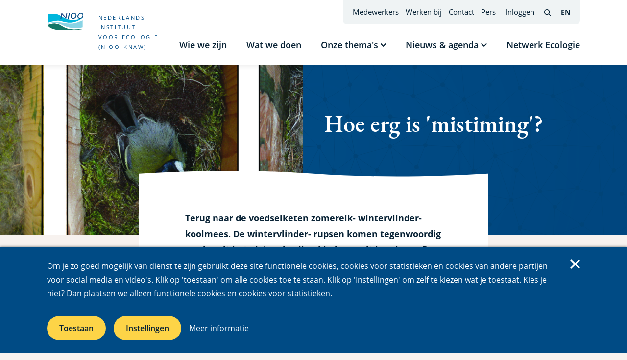

--- FILE ---
content_type: text/html; charset=UTF-8
request_url: https://nioo.knaw.nl/nl/hoe-erg-is-mistiming
body_size: 37588
content:


<!DOCTYPE html>
<html lang="nl" dir="ltr" prefix="og: https://ogp.me/ns#">
  <head>
    <meta charset="utf-8" />
<script async src="https://www.googletagmanager.com/gtag/js?id=G-HTXYJ4973R"></script>
<script>window.dataLayer = window.dataLayer || [];function gtag(){dataLayer.push(arguments)};gtag("js", new Date());gtag("set", "developer_id.dMDhkMT", true);gtag("config", "G-HTXYJ4973R", {"groups":"default","page_placeholder":"PLACEHOLDER_page_location"});</script>
<meta name="description" content="De wintervlinder- rupsen komen tegenwoordig eerder uit het ei dan de eikenbladeren uit hun knop. De jonge rupsen kunnen maar een paar dagen zonder eten. Het gevolg is dus duidelijk: de eerstgeborenen sterven. Wat zien we bij de koolmees?" />
<meta name="abstract" content="De wintervlinder- rupsen komen tegenwoordig eerder uit het ei dan de eikenbladeren uit hun knop. De jonge rupsen kunnen maar een paar dagen zonder eten. Het gevolg is dus duidelijk: de eerstgeborenen sterven. Wat zien we bij de koolmees?" />
<link rel="canonical" href="https://nioo.knaw.nl/nl/hoe-erg-is-mistiming" />
<link rel="image_src" href="https://nioo.knaw.nl/files/styles/social_media/public/2022-06/meesklimaat.jpg?h=fa0714b4&amp;itok=AFzD037Y" />
<meta property="og:image" content="https://nioo.knaw.nl/files/styles/social_media/public/2022-06/meesklimaat.jpg?h=fa0714b4&amp;itok=AFzD037Y" />
<meta property="og:image:url" content="https://nioo.knaw.nl/files/styles/social_media/public/2022-06/meesklimaat.jpg?h=fa0714b4&amp;itok=AFzD037Y" />
<meta property="og:image:secure_url" content="https://nioo.knaw.nl/files/styles/social_media/public/2022-06/meesklimaat.jpg?h=fa0714b4&amp;itok=AFzD037Y" />
<meta property="og:image:width" content="1200" />
<meta property="og:image:height" content="628" />
<meta property="og:image:alt" content="Nestjes met mezen" />
<meta property="article:tag" content="Koolmees" />
<meta property="article:tag" content="Pimpelmees" />
<meta property="article:tag" content="Mistiming" />
<meta property="article:tag" content="Vogels" />
<meta property="article:published_time" content="2022-06-30T15:13:18+02:00" />
<meta name="twitter:card" content="summary_large_image" />
<meta name="twitter:title" content="Hoe erg is &#039;mistiming&#039;?" />
<meta name="twitter:description" content="De wintervlinder- rupsen komen tegenwoordig eerder uit het ei dan de eikenbladeren uit hun knop. De jonge rupsen kunnen maar een paar dagen zonder eten. Het gevolg is dus duidelijk: de eerstgeborenen sterven. Wat zien we bij de koolmees?" />
<meta name="twitter:site" content="@niooknaw" />
<meta name="twitter:site:id" content="142208545" />
<meta name="twitter:image" content="https://nioo.knaw.nl/files/styles/social_media/public/2022-06/meesklimaat.jpg?h=fa0714b4&amp;itok=AFzD037Y" />
<meta name="twitter:image:alt" content="Nestjes met mezen" />
<meta name="Generator" content="Drupal 10 (https://www.drupal.org)" />
<meta name="MobileOptimized" content="width" />
<meta name="HandheldFriendly" content="true" />
<meta name="viewport" content="width=device-width, initial-scale=1.0" />
<link rel="icon" href="/themes/nioo/favicon.ico" type="image/vnd.microsoft.icon" />
<link rel="alternate" hreflang="nl" href="https://nioo.knaw.nl/nl/hoe-erg-is-mistiming" />

    <title>Hoe erg is &#039;mistiming&#039;? | Nederlands Instituut voor Ecologie (NIOO-KNAW)</title>
    <link rel="stylesheet" media="all" href="/files/css/css_xvlNrTWRY9cFqFTrQFnBV_PIwsyocaSf4XRKAItkweY.css?delta=0&amp;language=nl&amp;theme=nioo&amp;include=eJxVjkEOAyEMxD7ELk9ahRCxUQNBDBz4fdVWVdWb7ZPZCNgxESTwh6sAVARfb54lWLnY_aHC3uZwi38WmrrHYp7IDsxt2kroNKgM6jdiHquTnb9yrtZXMsUtOcBZya4qWel1ohywMaW-t5423j9t" />
<link rel="stylesheet" media="all" href="/files/css/css_Uqap3V34gFJtpaCElvn3Nqx3nf1r-og68wPqF7yn6qY.css?delta=1&amp;language=nl&amp;theme=nioo&amp;include=eJxVjkEOAyEMxD7ELk9ahRCxUQNBDBz4fdVWVdWb7ZPZCNgxESTwh6sAVARfb54lWLnY_aHC3uZwi38WmrrHYp7IDsxt2kroNKgM6jdiHquTnb9yrtZXMsUtOcBZya4qWel1ohywMaW-t5423j9t" />
<link rel="stylesheet" media="print" href="/files/css/css_lK7u9G2VcEmzPktYI6x-1cOpFtFXdDyHYY00MtHYGA4.css?delta=2&amp;language=nl&amp;theme=nioo&amp;include=eJxVjkEOAyEMxD7ELk9ahRCxUQNBDBz4fdVWVdWb7ZPZCNgxESTwh6sAVARfb54lWLnY_aHC3uZwi38WmrrHYp7IDsxt2kroNKgM6jdiHquTnb9yrtZXMsUtOcBZya4qWel1ohywMaW-t5423j9t" />

    <script type="application/json" data-drupal-selector="drupal-settings-json">{"path":{"baseUrl":"\/","pathPrefix":"nl\/","currentPath":"node\/482","currentPathIsAdmin":false,"isFront":false,"currentLanguage":"nl"},"pluralDelimiter":"\u0003","suppressDeprecationErrors":true,"google_analytics":{"account":"G-HTXYJ4973R","trackOutbound":true,"trackMailto":true,"trackTel":true,"trackDownload":true,"trackDownloadExtensions":"7z|aac|arc|arj|asf|asx|avi|bin|csv|doc(x|m)?|dot(x|m)?|exe|flv|gif|gz|gzip|hqx|jar|jpe?g|js|mp(2|3|4|e?g)|mov(ie)?|msi|msp|pdf(a)?|phps|png|ppt(x|m)?|pot(x|m)?|pps(x|m)?|ppam|sld(x|m)?|thmx|qtm?|ra(m|r)?|sea|sit|tar|tgz|torrent|txt|wav|wma|wmv|wpd|xls(x|m|b)?|xlt(x|m)|xlam|xml|z|zip|vcf|vsd|tif|eps","trackColorbox":true},"lg_cookiecontrol":{"content":{"header":"Gebruikte cookies op deze website","message":"Om je zo goed mogelijk van dienst te zijn gebruikt deze site functionele cookies, cookies voor statistieken en cookies van andere partijen voor social media en video\u0027s. Klik op \u0027toestaan\u0027 om alle cookies toe te staan. Klik op \u0027Instellingen\u0027 om zelf te kiezen wat je toestaat. Kies je niet? Dan plaatsen we alleen functionele cookies en cookies voor statistieken.","dismiss":"Accepteer","allow":"Toestaan","deny":"Afwijzen","link":"Meer informatie","href":"\/nl\/cookies","close":"Sluiten","mySettings":"Mijn instellingen","moreInfoLink":"Meer informatie","moreInfo":"Deze website gebruikt functionele cookies die nodig zijn om de website goed te laten functioneren. We gebruiken cookies voor statistieken om de website te optimaliseren. Deze cookies plaatsen we altijd bij gebruik van de website. Ook gebruiken we cookies van derden zoals voor video\u2019s of social media. Hiervoor hebben we je toestemming nodig.","closeOverlayLink":"Sluiten","adjustSettings":"Instellingen","availableOptionsIntro":"Deze website gebruikt functionele cookies die nodig zijn om de website goed te laten functioneren. We gebruiken cookies voor statistieken om de website te optimaliseren. Deze cookies plaatsen we altijd bij gebruik van de website. Ook gebruiken we cookies van derden zoals voor video\u2019s of social media. Hiervoor hebben we je toestemming nodig.","saveOptions":"Opslaan"},"availableOptions":{"functional":{"title":"Functionele cookies","description":"Cookies die ervoor zorgen dat de website functioneert.","mandatory":true},"analytics":{"title":"Analytics","description":"Cookies die het site gebruik volgen zodat we de site kunnen optimaliseren.","mandatory":true},"video":{"title":"Video","description":"Cookies die door o.a. Youtube en Vimeo worden geplaatst. Hiermee worden ook persoonlijke suggesties en advertenties toegevoegd.","mandatory":false,"placeholder_texts":{"iframe":"Accepteer video cookies om de video te bekijken"}},"social":{"title":"Social media","description":"Cookies die door social media zoals X, Blueksy, Facebook e.a. worden geplaatst. Hiermee worden ook persoonlijke suggesties en advertenties toegevoegd.","mandatory":false,"placeholder_texts":{"iframe":"Accepteer social media cookies om de inhoud te bekijken"}},"maps":{"title":"Mappen","description":"Cookies die door Google worden geplaatst. Hiermee worden ook persoonlijke suggesties en advertenties toegevoegd.","mandatory":false,"placeholder_texts":{"iframe":"Accepteer kaarten cookies om de inhoud te bekijken"}}},"dismissOnScroll":false,"dismissOnTimeout":false,"showInfoLink":true,"showSettings":true,"revokable":false},"user":{"uid":0,"permissionsHash":"f4a4f5cd333ee5dede2dba7f76abde3a205389bb4878230e37e7b9534edeeb1f"}}</script>
<script src="/files/js/js_1F5wsoGsNbFW9eTG6328XbTIvZlkdhmuroV1kCssgoY.js?scope=header&amp;delta=0&amp;language=nl&amp;theme=nioo&amp;include=eJxdyEEKwCAMBMAPWXySpEGW0CULNRd_77k9zkAC57A07gpfHb9oxHDpienKesX-UcuQOqjbeK3ajMQBnsQhsw"></script>

  </head>
  <body class="path-node page-node-type-page">
        <a href="#main-content" class="visually-hidden focusable skip-link">
      Overslaan en naar de inhoud gaan
    </a>
    
      <div class="dialog-off-canvas-main-canvas" data-off-canvas-main-canvas>
    <div class="page">

  <header class="page-header">
    <div class="page-header-inner grid-container">
        <div class="region region-header-branding">

        
    <div class="region-inner region-header-branding-inner">

            
                  
<div id="block-system-branding-block" class="block block-system block-system-branding-block">

    
      
        
    <div class="block-content">
            <div class="site-logo full-click">
      <a class="full-click__trigger" href="https://nioo.knaw.nl/nl" title="Ga naar Nederlands Instituut voor Ecologie (NIOO-KNAW) voorpagina" rel="home">
                  <span class="site-logo-visual"><img src="/themes/nioo/logo.svg" alt="Logo, voorpagina Nederlands Instituut voor Ecologie (NIOO-KNAW)"></span>
              </a>
              <span class="site-name">Nederlands Instituut voor Ecologie (NIOO-KNAW)</span>
          </div>
        </div>
  
    
</div>

        
            
    </div>
  </div>

      <div class="page-header--without-branding">
          <div class="region region-header">

        
    <div class="region-inner region-header-inner">

            
                  



<nav id="block-menu-block-main" class="block block-menu navigation menu--main" aria-label="Main navigation">
    
    

        


  <ul class="menu menu-level-0">

          
                
        
        <li class="menu-item no-children">

                                <a href="/nl/wie-we-zijn" title="Wie we zijn" data-drupal-link-system-path="node/22">Wie we zijn</a>
          
                    
        </li>
                
                
        
        <li class="menu-item no-children">

                                <a href="/nl/wat-we-doen" title="Wat we doen" data-drupal-link-system-path="node/33">Wat we doen</a>
          
                    
        </li>
                
                                  
        
        <li class="menu-item menu-item--expanded has-children has-submenu">

                                <a href="https://nioo.knaw.nl/nl/themas" data-drupal-link-system-path="themes">Onze thema&#039;s</a>
          
                                <button class="sub-menu-toggler btn-reset">
              <span class="text visually-hidden">Submenu tonen Onze thema&#039;s</span>
              

    
<span class="icon icon--pointer-down" style="position: relative; top: -0.1185em;">
  <span class="svg-use--wrapper svg-use--wrapper--pointer-down wrapper--pointer-down" aria-hidden="true">
        <svg focusable="false" class="svg-use svg-use--pointer-down svg--pointer-down" role="img" width="0.647em" height="0.411em" xmlns:xlink="http://www.w3.org/1999/xlink">
          <use xlink:href="#pointer-down"></use>
        </svg>
      </span>
</span>
            </button>
            

  
  <div class="menu_link_content menu-link-contentmain view-mode-default menu-dropdown menu-dropdown-0 menu-type-default">

        
                      <div class="inner">
          <div class="layout">
            <div class="textual">
              <div class="main">
                                                              </div>
                              <div class="sub-menu">
                  

  <ul class="menu menu-level-1">

          
                
        
        <li class="menu-item no-children">

                                <a href="/nl/themas/biodiversiteit" class="lnk--with-icon">
              

    
<span class="icon icon--chevron-right" style="position: relative; top: 0.062em;">
  <span class="svg-use--wrapper svg-use--wrapper--chevron-right wrapper--chevron-right" aria-hidden="true">
        <svg focusable="false" class="svg-use svg-use--chevron-right svg--chevron-right" role="img" width="0.437em" height="0.812em" xmlns:xlink="http://www.w3.org/1999/xlink">
          <use xlink:href="#chevron-right"></use>
        </svg>
      </span>
</span>
              <span class="text">Biodiversiteit</span>
            </a>
          
                    
        </li>
                
                
        
        <li class="menu-item no-children">

                                <a href="/nl/themas/klimaatverandering" class="lnk--with-icon">
              

    
<span class="icon icon--chevron-right" style="position: relative; top: 0.062em;">
  <span class="svg-use--wrapper svg-use--wrapper--chevron-right wrapper--chevron-right" aria-hidden="true">
        <svg focusable="false" class="svg-use svg-use--chevron-right svg--chevron-right" role="img" width="0.437em" height="0.812em" xmlns:xlink="http://www.w3.org/1999/xlink">
          <use xlink:href="#chevron-right"></use>
        </svg>
      </span>
</span>
              <span class="text">Klimaatverandering</span>
            </a>
          
                    
        </li>
                
                
        
        <li class="menu-item no-children">

                                <a href="/nl/themas/duurzaam-gebruik-van-land-water" class="lnk--with-icon">
              

    
<span class="icon icon--chevron-right" style="position: relative; top: 0.062em;">
  <span class="svg-use--wrapper svg-use--wrapper--chevron-right wrapper--chevron-right" aria-hidden="true">
        <svg focusable="false" class="svg-use svg-use--chevron-right svg--chevron-right" role="img" width="0.437em" height="0.812em" xmlns:xlink="http://www.w3.org/1999/xlink">
          <use xlink:href="#chevron-right"></use>
        </svg>
      </span>
</span>
              <span class="text">Duurzaam gebruik van land &amp; water</span>
            </a>
          
                    
        </li>
          
  </ul>




                </div>
                          </div>
                      </div>
        </div>
          
  </div>




          
        </li>
                
                                  
        
        <li class="menu-item menu-item--expanded has-children has-submenu">

                                <a href="/nl/actueel" data-drupal-link-system-path="node/292">Nieuws &amp; agenda</a>
          
                                <button class="sub-menu-toggler btn-reset">
              <span class="text visually-hidden">Submenu tonen Nieuws &amp; agenda</span>
              

    
<span class="icon icon--pointer-down" style="position: relative; top: -0.1185em;">
  <span class="svg-use--wrapper svg-use--wrapper--pointer-down wrapper--pointer-down" aria-hidden="true">
        <svg focusable="false" class="svg-use svg-use--pointer-down svg--pointer-down" role="img" width="0.647em" height="0.411em" xmlns:xlink="http://www.w3.org/1999/xlink">
          <use xlink:href="#pointer-down"></use>
        </svg>
      </span>
</span>
            </button>
            

  
  <div class="menu_link_content menu-link-contentmain view-mode-default menu-dropdown menu-dropdown-0 menu-type-default">

        
                      <div class="inner">
          <div class="layout">
            <div class="textual">
              <div class="main">
                                                              </div>
                              <div class="sub-menu">
                  

  <ul class="menu menu-level-1">

          
                
        
        <li class="menu-item no-children">

                                <a href="https://nioo.knaw.nl/nl/nieuws" class="lnk--with-icon">
              

    
<span class="icon icon--chevron-right" style="position: relative; top: 0.062em;">
  <span class="svg-use--wrapper svg-use--wrapper--chevron-right wrapper--chevron-right" aria-hidden="true">
        <svg focusable="false" class="svg-use svg-use--chevron-right svg--chevron-right" role="img" width="0.437em" height="0.812em" xmlns:xlink="http://www.w3.org/1999/xlink">
          <use xlink:href="#chevron-right"></use>
        </svg>
      </span>
</span>
              <span class="text">Nieuws</span>
            </a>
          
                    
        </li>
                
                
        
        <li class="menu-item no-children">

                                <a href="https://nioo.knaw.nl/nl/evenementen" class="lnk--with-icon">
              

    
<span class="icon icon--chevron-right" style="position: relative; top: 0.062em;">
  <span class="svg-use--wrapper svg-use--wrapper--chevron-right wrapper--chevron-right" aria-hidden="true">
        <svg focusable="false" class="svg-use svg-use--chevron-right svg--chevron-right" role="img" width="0.437em" height="0.812em" xmlns:xlink="http://www.w3.org/1999/xlink">
          <use xlink:href="#chevron-right"></use>
        </svg>
      </span>
</span>
              <span class="text">Agenda</span>
            </a>
          
                    
        </li>
                
                
        
        <li class="menu-item no-children">

                                <a href="https://nioo.knaw.nl/nl/blogs" class="lnk--with-icon">
              

    
<span class="icon icon--chevron-right" style="position: relative; top: 0.062em;">
  <span class="svg-use--wrapper svg-use--wrapper--chevron-right wrapper--chevron-right" aria-hidden="true">
        <svg focusable="false" class="svg-use svg-use--chevron-right svg--chevron-right" role="img" width="0.437em" height="0.812em" xmlns:xlink="http://www.w3.org/1999/xlink">
          <use xlink:href="#chevron-right"></use>
        </svg>
      </span>
</span>
              <span class="text">Blogs</span>
            </a>
          
                    
        </li>
                
                
        
        <li class="menu-item no-children">

                                <a href="https://nioo.knaw.nl/nl/persberichten" class="lnk--with-icon">
              

    
<span class="icon icon--chevron-right" style="position: relative; top: 0.062em;">
  <span class="svg-use--wrapper svg-use--wrapper--chevron-right wrapper--chevron-right" aria-hidden="true">
        <svg focusable="false" class="svg-use svg-use--chevron-right svg--chevron-right" role="img" width="0.437em" height="0.812em" xmlns:xlink="http://www.w3.org/1999/xlink">
          <use xlink:href="#chevron-right"></use>
        </svg>
      </span>
</span>
              <span class="text">Persberichten</span>
            </a>
          
                    
        </li>
                
                
        
        <li class="menu-item no-children">

                                <a href="/en/art-x-science" class="lnk--with-icon">
              

    
<span class="icon icon--chevron-right" style="position: relative; top: 0.062em;">
  <span class="svg-use--wrapper svg-use--wrapper--chevron-right wrapper--chevron-right" aria-hidden="true">
        <svg focusable="false" class="svg-use svg-use--chevron-right svg--chevron-right" role="img" width="0.437em" height="0.812em" xmlns:xlink="http://www.w3.org/1999/xlink">
          <use xlink:href="#chevron-right"></use>
        </svg>
      </span>
</span>
              <span class="text">Art x science</span>
            </a>
          
                    
        </li>
                
                
        
        <li class="menu-item no-children">

                                <a href="/nl/nioo-in-het-nieuws" class="lnk--with-icon">
              

    
<span class="icon icon--chevron-right" style="position: relative; top: 0.062em;">
  <span class="svg-use--wrapper svg-use--wrapper--chevron-right wrapper--chevron-right" aria-hidden="true">
        <svg focusable="false" class="svg-use svg-use--chevron-right svg--chevron-right" role="img" width="0.437em" height="0.812em" xmlns:xlink="http://www.w3.org/1999/xlink">
          <use xlink:href="#chevron-right"></use>
        </svg>
      </span>
</span>
              <span class="text">NIOO in het nieuws</span>
            </a>
          
                    
        </li>
          
  </ul>




                </div>
                          </div>
                      </div>
        </div>
          
  </div>




          
        </li>
                
                
        
        <li class="menu-item no-children">

                                <a href="/nl/netwerk-ecologie" data-drupal-link-system-path="node/41">Netwerk Ecologie</a>
          
                    
        </li>
          
  </ul>



  </nav>

        
            
    </div>
  </div>

        
  <div class="region region-header-top">

        
    <div class="region-inner region-header-top-inner">

            
            <div class="menus--outer">
      



<nav id="block-menu-block-top" class="block block-menu navigation menu--top" aria-label="Top navigation">
    
    

        
              <ul class="menu">
                    <li class="menu-item">
        <a href="https://nioo.knaw.nl/nl/people" data-drupal-link-system-path="people">Medewerkers</a>
              </li>
                <li class="menu-item">
        <a href="/nl/werken-bij-het-nioo" data-drupal-link-system-path="node/31">Werken bij</a>
              </li>
                <li class="menu-item">
        <a href="/nl/contact" data-drupal-link-system-path="node/42">Contact</a>
              </li>
                <li class="menu-item">
        <a href="https://nioo.knaw.nl/nl/persberichten" data-drupal-link-system-path="pressreleases">Pers</a>
              </li>
        </ul>
  


  </nav>

      
              <nav aria-label="User menu" class="menu--account-anonymous">
  <ul class="menu">
    <li class="menu-item"><a href="https://nioo.knaw.nl/nl/login?destination=/node/482">Inloggen</a></li>
  </ul>
</nav>

          </div>
    <div class="for-desktop">
          <a href="https://nioo.knaw.nl/nl/zoeken?f%5B0%5D=language%3Anl" class="search-link">
      <span class="visually-hidden">Search</span>
      

    
<span class="icon icon--search" style="position: relative; top: 0.0825em;">
  <span class="svg-use--wrapper svg-use--wrapper--search wrapper--search" aria-hidden="true">
        <svg focusable="false" class="svg-use svg-use--search svg--search" role="img" width="0.777em" height="0.777em" xmlns:xlink="http://www.w3.org/1999/xlink">
          <use xlink:href="#search"></use>
        </svg>
      </span>
</span>
    </a>
  
    </div>
    
<nav class="language-switcher-language-url block block-language block-language-blocklanguage-interface" id="block-language-block-language-interface" role="navigation" aria-label="Taal">

    
      
        
    <div class="block-content">
              <ul class="links"><li><a href="https://nioo.knaw.nl/en" class="language-link" hreflang="en" data-drupal-link-system-path="&lt;front&gt;"><span aria-hidden="true">EN</span><span class="visually-hidden">English</span><span class="visually-hidden">(interfacetaal wijzigen)</span></a></li></ul>
          </div>
  
    
</nav>

    <div class="for-mobile">
          <a href="https://nioo.knaw.nl/nl/zoeken?f%5B0%5D=language%3Anl" class="search-link">
      <span class="visually-hidden">Search</span>
      

    
<span class="icon icon--search" style="position: relative; top: 0.0825em;">
  <span class="svg-use--wrapper svg-use--wrapper--search wrapper--search" aria-hidden="true">
        <svg focusable="false" class="svg-use svg-use--search svg--search" role="img" width="0.777em" height="0.777em" xmlns:xlink="http://www.w3.org/1999/xlink">
          <use xlink:href="#search"></use>
        </svg>
      </span>
</span>
    </a>
  
    </div>

  
            
    </div>
  </div>

      </div>
    </div>
  </header>

  <main class="page-main">
    <a id="main-content" tabindex="-1"></a>      <div class="region region-help">

        
    <div class="region-inner region-help-inner grid-container">

            
                  <div data-drupal-messages-fallback class="hidden"></div>

        
            
    </div>
  </div>


    <div class="layout-content">
        <div class="region region-content">

        
    <div class="region-inner region-content-inner">

            
                  




<div class="content--header--with-bg content--header--with-bg--dark-blue content--main--move-up content--main--move-up--large content--main--with-bg--white no-visual has-visual large-visual node node--type-page entity--view-mode-full node--view-mode-full node--page--full">

  
  

    
        <div class="content--header">
      
    
  <div class="bg-pattern--web" aria-hidden="true">
  <img src="/themes/nioo/assets/images/pattern-web.svg" alt="">
</div>

<div class="grid-container">
  <div class="content--header-inner">

          <h1 class="visually-hidden"><span class="field field--name-title field--type-string field--label-hidden">Hoe erg is &#039;mistiming&#039;?</span>
</h1>
    
              <div class="visual">
                  


            
<div class="media media--type-image media--view-mode-header-image">
  
            


                <picture>
                  <source srcset="/files/styles/header_image_wide/public/2022-06/meesklimaat.jpg?h=fa0714b4&amp;itok=Lyc4zGQR 1x" media="all and (min-width: 1024px)" type="image/jpeg" width="1318" height="951"/>
              <source srcset="/files/styles/header_image_medium/public/2022-06/meesklimaat.jpg?h=fa0714b4&amp;itok=9yTc4dQw 1x" media="all and (min-width: 768px) and (max-width: 1023px)" type="image/jpeg" width="1024" height="739"/>
              <source srcset="/files/styles/header_image_small/public/2022-06/meesklimaat.jpg?h=fa0714b4&amp;itok=394fxN6_ 1x" media="all and (min-width: 480px) and (max-width: 767px)" type="image/jpeg" width="480" height="347"/>
              <source srcset="/files/styles/header_image_small/public/2022-06/meesklimaat.jpg?h=fa0714b4&amp;itok=394fxN6_ 1x" type="image/jpeg" width="480" height="347"/>
                  <img loading="eager" width="480" height="347" src="/files/styles/header_image_small/public/2022-06/meesklimaat.jpg?h=fa0714b4&amp;itok=394fxN6_" alt="Nestjes met mezen" />

  </picture>


      


              
      </div>

      
                        </div>
    
        <div class="textual">

      <div class="textual--inner adjust-order--vert">

        
                    <p class="page-title h1"><span class="field field--name-title field--type-string field--label-hidden">Hoe erg is &#039;mistiming&#039;?</span>
</p>

                    
          
                                              <div class="meta order-min">
                
  
  
                              </div>
                      
                    
                            
                        
      </div>
    </div>

  </div>
</div>

      </div>

        <div class="content--main">
      
    <div class="grid-container">
  <div class="content--main--aside">

        
    
      
      
            
            

            
            
    
  </div>
</div>
    <div class="content--main--main">

    
        <div class="grid-container">
      <div class="bg-wave limit-2-col">
        


<div class="bg--wave--top" aria-hidden="true">
  <div class="inner" style="
    position: absolute;
    width: 100%;
    height: 0;
    padding-bottom: 11600.928074246%;
  ">
    <svg xmlns="http://www.w3.org/2000/svg" width="862" height="100000" viewBox="0 0 862 100000" focusable="false">
            <defs>
        <clipPath id="wave--top-242">
          <path d="M0,7c155.2-9.3,298.8-9.3,431,0s275.8,9.3,431,0v62.2H0V7z"/>
        </clipPath>
      </defs>
            <rect x="0" y="0" width="862" height="70" clip-path="url(#wave--top-242)" />
                  <rect x="0" y="60" width="862" height="99940"/>
    </svg>
  </div>
</div>
      </div>
    </div>
  
    
  
      
        <div class="vert-rhythm">
      


            

  <div class="grid-container paragraph paragraph--type--text entity--view-mode-default paragraph--view-mode-default">
                  <div class="limit-2-col content--main--bg-color">
    
            
                    <div class="content--main--indent--1-on-8">
      
                  



          <div class="text-formatted">
      <p class="intro">Terug naar de voedselketen zomereik- wintervlinder-koolmees. De wintervlinder- rupsen komen tegenwoordig eerder uit het ei dan de eikenbladeren uit hun knop. De jonge rupsen kunnen maar een paar dagen zonder eten. Het gevolg is dus duidelijk: de eerstgeborenen sterven. Wat zien we bij de koolmees?</p>

<p>De&nbsp; eieren komen uit op het moment dat de rupsenpiek alweer op zijn retour is. Als de wintervlinderrupsen groot en dik genoeg zijn geworden, gaan ze zich verpoppen. Ze kruipen dan de eikenbomen uit en de bodem in en worden voor koolmezen onvindbaar.</p>

<p>Dat komt slecht uit. De jonge koolmezen moeten juist erg veel rupsen eten om snel op te groeien. Een paartje koolmezen voert wel achtduizend rupsen om zijn broed groot te krijgen. Niet alle negen tot twaalf hongerige jongen zullen het redden. Ook de koolmeesouders zijn slechter af.</p>

<p>Als ouders 'mistimen' bij het leggen van hun eieren, moeten ze veel harder werken om hun kroost groot te krijgen. Het kost hun dus meer energie. Later leggende koolmezen hebben daardoor minder broedsucces. En pimpelmeesouders in met name arme, altijdgroene eikenbossen, bijvoorbeeld in Zuid-Frankrijk, moeten zoveel meer energie steken in het zoeken van voedsel, dat dit ten koste gaat van hun eigen overlevingskansen.</p>

<p>Uit de pas lopen met de rest van de voedselketen heeft dus gevolgen voor individuele dieren of planten, maar dit geldt ook voor een hele populatie (een groep soortgenoten in een gebied).&nbsp; Als een vogel doodgaat, is alleen maar dat dier de dupe. Maar als een groot deel van een populatie sterft, of de exemplaren met bepaalde eigenschappen, dan heeft dat verstrekkende gevolgen.</p>

<p>Bij kool- en pimpelmezen gaan de aantallen nu (nog) niet achteruit.</p>

<p>Koolmees en wintervlinder zijn geen zeldzame of kwetsbare soorten. Daarom zullen ze ook niet direct uitsterven ondanks de negatieve gevolgen van de warmere&nbsp; lentes. Het zijn wel goede 'modelsoorten': soorten waar we aan kunnen onderzoeken hoe de gevolgen precies in elkaar steken. De resultaten kunnen we dan vervolgens gebruiken om voorspellingen te doen over de kwetsbaardere soorten. Zo denken we dat het korhoen in Nederland sterk te lijden zal hebben van klimaatverandering.</p>
    </div>
    
        
                    </div>
      
              </div>
    
  </div>


                

  <div class="grid-container paragraph paragraph--type--text entity--view-mode-default paragraph--view-mode-default">
                  <div class="limit-2-col content--main--bg-color">
    
            
                    <div class="content--main--indent--1-on-8">
      
                  



          <div class="text-formatted">
      <ul>
	<li><a data-entity-substitution="canonical" data-entity-type="node" data-entity-uuid="eeff5df2-ac76-468f-999a-589dc8e5f458" href="/nl/scholieren">Terug naar Scholieren</a></li>
</ul>
    </div>
    
        
                    </div>
      
              </div>
    
  </div>


      
    </div>
  
        <div class="grid-container">
      <div class="limit-2-col content--main--bg-color">
        <div class="content--main--indent--1-on-8">

          <div class="content--main--bottom">

                        
            
                            

                                            
                              
                                                              <div class="pills">
                    


      
            
    <a class="btn-green-inversed btn-small" href="https://nioo.knaw.nl/nl/zoeken?f%5B0%5D=tags%3A350">
      <span class="text">Koolmees</span>
    </a>

        
            
    <a class="btn-green-inversed btn-small" href="https://nioo.knaw.nl/nl/zoeken?f%5B1%5D=tags%3A431">
      <span class="text">Pimpelmees</span>
    </a>

        
            
    <a class="btn-green-inversed btn-small" href="https://nioo.knaw.nl/nl/zoeken?f%5B2%5D=tags%3A1095">
      <span class="text">Mistiming</span>
    </a>

        
            
    <a class="btn-green-inversed btn-small" href="https://nioo.knaw.nl/nl/zoeken?f%5B3%5D=tags%3A512">
      <span class="text">Vogels</span>
    </a>

    
                  </div>
                              
                                            <div class="divider" aria-hidden="true">
  <span class="dot"></span>
  <span class="stripe"></span>
  <span class="dot"></span>
</div>
                <div class="social-media">
                  <h2>Deel dit artikel</h2>
                  


            
<div class="block block-social-media block-social-sharing-block">

    
      
        
    <div class="block-content">
              

<ul class="social-share">
          <li>
      <a    target="_blank"  class="linkedin btn-share"   href="http://www.linkedin.com/shareArticle?mini=true&amp;url=https://nioo.knaw.nl/nl/hoe-erg-is-mistiming&amp;title=Hoe erg is &amp;#039;mistiming&amp;#039;?&amp;source=https://nioo.knaw.nl/nl/hoe-erg-is-mistiming"
        title="Linkedin">
        <span class="icon"><span class="svg-use--wrapper svg-use--wrapper--linkedin wrapper--linkedin" aria-hidden="true">
        <svg focusable="false" class="svg-use svg-use--linkedin svg--linkedin" role="img" width="15" height="15" xmlns:xlink="http://www.w3.org/1999/xlink">
          <use xlink:href="#linkedin"></use>
        </svg>
      </span></span>
        <span class="text visually-hidden">Linkedin</span>
      </a>
    </li>
          <li>
      <a    target="_blank"  class="bluesky btn-share"   href="https://bsky.app/intent/compose?text=Hoe erg is &amp;#039;mistiming&amp;#039;?+https://nioo.knaw.nl/nl/hoe-erg-is-mistiming"
        title="Bluesky">
        <span class="icon"><span class="svg-use--wrapper svg-use--wrapper--bluesky wrapper--bluesky" aria-hidden="true">
        <svg focusable="false" class="svg-use svg-use--bluesky svg--bluesky" role="img" width="15" height="15" xmlns:xlink="http://www.w3.org/1999/xlink">
          <use xlink:href="#bluesky"></use>
        </svg>
      </span></span>
        <span class="text visually-hidden">Bluesky</span>
      </a>
    </li>
          <li>
      <a    target="_blank"  class="facebook-share btn-share"   href="http://www.facebook.com/share.php?u=https://nioo.knaw.nl/nl/hoe-erg-is-mistiming&amp;title=Hoe erg is &amp;#039;mistiming&amp;#039;?"
        title="Facebook">
        <span class="icon"><span class="svg-use--wrapper svg-use--wrapper--facebook wrapper--facebook" aria-hidden="true">
        <svg focusable="false" class="svg-use svg-use--facebook svg--facebook" role="img" width="15" height="15" xmlns:xlink="http://www.w3.org/1999/xlink">
          <use xlink:href="#facebook"></use>
        </svg>
      </span></span>
        <span class="text visually-hidden">Facebook</span>
      </a>
    </li>
          <li>
      <a    target="_blank"  class="x btn-share"   href="https://x.com/intent/tweet?url=https://nioo.knaw.nl/nl/hoe-erg-is-mistiming&amp;url=https://nioo.knaw.nl/nl/hoe-erg-is-mistiming&amp;hashtags=Hashtag"
        title="X">
        <span class="icon"><span class="svg-use--wrapper svg-use--wrapper--x wrapper--x" aria-hidden="true">
        <svg focusable="false" class="svg-use svg-use--x svg--x" role="img" width="15" height="15" xmlns:xlink="http://www.w3.org/1999/xlink">
          <use xlink:href="#x"></use>
        </svg>
      </span></span>
        <span class="text visually-hidden">X</span>
      </a>
    </li>
          <li>
      <a     class="whatsapp show-for-small-only btn-share"   href="https://wa.me/?text=https://nioo.knaw.nl/nl/hoe-erg-is-mistiming"
        title="Whatsapp">
        <span class="icon"><span class="svg-use--wrapper svg-use--wrapper--whatsapp wrapper--whatsapp" aria-hidden="true">
        <svg focusable="false" class="svg-use svg-use--whatsapp svg--whatsapp" role="img" width="15" height="15" xmlns:xlink="http://www.w3.org/1999/xlink">
          <use xlink:href="#whatsapp"></use>
        </svg>
      </span></span>
        <span class="text visually-hidden">Whatsapp</span>
      </a>
    </li>
          <li>
      <a     class="email btn-share"   href="mailto:?subject=Hoe erg is &amp;#039;mistiming&amp;#039;?&amp;body=https://nioo.knaw.nl/nl/hoe-erg-is-mistiming"
        title="Email">
        <span class="icon"><span class="svg-use--wrapper svg-use--wrapper--email wrapper--email" aria-hidden="true">
        <svg focusable="false" class="svg-use svg-use--email svg--email" role="img" width="15" height="15" xmlns:xlink="http://www.w3.org/1999/xlink">
          <use xlink:href="#email"></use>
        </svg>
      </span></span>
        <span class="text visually-hidden">Email</span>
      </a>
    </li>
  </ul>

          </div>
  
    
</div>

      
                </div>
              
                      </div>
        </div>
      </div>
    </div>

              <div class="grid-container">
        <div class="bg-wave limit-2-col">
          


<div class="bg--wave--bottom" aria-hidden="true" style="transform: rotate(180deg);">
  <div class="inner" style="
    position: absolute;
    width: 100%;
    height: 0;
    padding-bottom: 11600.928074246%;
  ">
    <svg xmlns="http://www.w3.org/2000/svg" width="862" height="100000" viewBox="0 0 862 100000" focusable="false">
            <defs>
        <clipPath id="wave--bottom-979">
          <path d="M0,7c155.2-9.3,298.8-9.3,431,0s275.8,9.3,431,0v62.2H0V7z"/>
        </clipPath>
      </defs>
            <rect x="0" y="0" width="862" height="70" clip-path="url(#wave--bottom-979)" />
                  <rect x="0" y="60" width="862" height="99940"/>
    </svg>
  </div>
</div>
        </div>
      </div>
      
    
</div>

      </div>

  
</div>

        
            
    </div>
  </div>

    </div>  </main>

  <footer class="page-footer">
            <div class="region region-footer-top">

        
    <div class="region-inner region-footer-top-inner">

            
                  
<div id="block-block-content-c237e25c-1fe3-4f87-b85e-621f846300cf" class="cta-block block-bundle-cta block block-block-content block-block-contentc237e25c-1fe3-4f87-b85e-621f846300cf">

        <div class="grid-container">
  
  
  
                
  <div  class="block-inner" style="background-image: url(&#039;/themes/nioo/assets/images/dandelion-white.svg&#039;);">

    
    <h2 class="block-title">Abonneer je op updates</h2>
    

    <div class="block-content">
      



          <div class="text-formatted">
      <p>Geïnteresseerd in een bepaald onderwerp? Volg dan het bijbehorende dossier of de experts van het NIOO met verstand van zaken. Door in te loggen of een nieuw account aan te maken, kun je op webpagina's naar keuze (op dit moment dossiers en experts) de 'volgknop' aanklikken. Je ontvangt dan automatisch bericht wanneer er een update gepubliceerd is hier. Tot dan!</p>
    </div>
    

              <div class="actions">
          <a href="/nl/abonneren" class="btn-yellow--dark-context">
            <span class="text">Abonneer op updates</span>
            

    
<span class="icon icon--arrow-right" style="position: relative; top: 0.187em;">
  <span class="svg-use--wrapper svg-use--wrapper--arrow-right wrapper--arrow-right" aria-hidden="true">
        <svg focusable="false" class="svg-use svg-use--arrow-right svg--arrow-right" role="img" width="0.875em" height="1.062em" xmlns:xlink="http://www.w3.org/1999/xlink">
          <use xlink:href="#arrow-right"></use>
        </svg>
      </span>
</span>
          </a>
        </div>
      
    </div>

  </div>


        </div>
  
</div>

        
            
    </div>
  </div>

    
          
  <div class="region region-footer">

        


<div class="bg--wave--top" aria-hidden="true">
  <div class="inner" style="
    position: absolute;
    width: 100%;
    height: 0;
    padding-bottom: 11600.928074246%;
  ">
    <svg xmlns="http://www.w3.org/2000/svg" width="862" height="100000" viewBox="0 0 862 100000" focusable="false">
            <defs>
        <clipPath id="wave--top-362">
          <path d="M0,7c155.2-9.3,298.8-9.3,431,0s275.8,9.3,431,0v62.2H0V7z"/>
        </clipPath>
      </defs>
            <rect x="0" y="0" width="862" height="70" clip-path="url(#wave--top-362)" />
                  <rect x="0" y="60" width="862" height="99940"/>
    </svg>
  </div>
</div>
  
    <div class="region-inner region-footer-inner grid-container">

                    <div class="footer-content">
      
            



<nav class="block block-menu navigation menu--footer" aria-labelledby="block-menu-block-footer">
    
      <h2 id="block-menu-block-footer">Direct naar</h2>
    

          <ul class="menu">
          <li>
                        <a href="/nl/missie-visie-en-kernwaarden" class="lnk--icon--green" data-drupal-link-system-path="node/55">          

    
<span class="icon icon--chevron-right" style="position: relative; top: 0.071em;">
  <span class="svg-use--wrapper svg-use--wrapper--chevron-right wrapper--chevron-right" aria-hidden="true">
        <svg focusable="false" class="svg-use svg-use--chevron-right svg--chevron-right" role="img" width="0.5em" height="0.928em" xmlns:xlink="http://www.w3.org/1999/xlink">
          <use xlink:href="#chevron-right"></use>
        </svg>
      </span>
</span>
          <span class="text">Missie en visie</span>
        </a>
      </li>
          <li>
                        <a href="https://nioo.knaw.nl/nl/zoeken?f%5B0%5D=type%3Adossier" class="lnk--icon--green" data-drupal-link-query="{&quot;f&quot;:[&quot;type:dossier&quot;]}" data-drupal-link-system-path="search">          

    
<span class="icon icon--chevron-right" style="position: relative; top: 0.071em;">
  <span class="svg-use--wrapper svg-use--wrapper--chevron-right wrapper--chevron-right" aria-hidden="true">
        <svg focusable="false" class="svg-use svg-use--chevron-right svg--chevron-right" role="img" width="0.5em" height="0.928em" xmlns:xlink="http://www.w3.org/1999/xlink">
          <use xlink:href="#chevron-right"></use>
        </svg>
      </span>
</span>
          <span class="text">Onze dossiers</span>
        </a>
      </li>
          <li>
                        <a href="/nl/feiten-en-cijfers" class="lnk--icon--green" data-drupal-link-system-path="node/59">          

    
<span class="icon icon--chevron-right" style="position: relative; top: 0.071em;">
  <span class="svg-use--wrapper svg-use--wrapper--chevron-right wrapper--chevron-right" aria-hidden="true">
        <svg focusable="false" class="svg-use svg-use--chevron-right svg--chevron-right" role="img" width="0.5em" height="0.928em" xmlns:xlink="http://www.w3.org/1999/xlink">
          <use xlink:href="#chevron-right"></use>
        </svg>
      </span>
</span>
          <span class="text">Feiten en cijfers</span>
        </a>
      </li>
          <li>
                        <a href="/nl/werken-bij-het-nioo" class="lnk--icon--green" data-drupal-link-system-path="node/31">          

    
<span class="icon icon--chevron-right" style="position: relative; top: 0.071em;">
  <span class="svg-use--wrapper svg-use--wrapper--chevron-right wrapper--chevron-right" aria-hidden="true">
        <svg focusable="false" class="svg-use svg-use--chevron-right svg--chevron-right" role="img" width="0.5em" height="0.928em" xmlns:xlink="http://www.w3.org/1999/xlink">
          <use xlink:href="#chevron-right"></use>
        </svg>
      </span>
</span>
          <span class="text">Werken bij</span>
        </a>
      </li>
          <li>
                        <a href="https://nioo.knaw.nl/nl/persberichten" class="lnk--icon--green" data-drupal-link-system-path="pressreleases">          

    
<span class="icon icon--chevron-right" style="position: relative; top: 0.071em;">
  <span class="svg-use--wrapper svg-use--wrapper--chevron-right wrapper--chevron-right" aria-hidden="true">
        <svg focusable="false" class="svg-use svg-use--chevron-right svg--chevron-right" role="img" width="0.5em" height="0.928em" xmlns:xlink="http://www.w3.org/1999/xlink">
          <use xlink:href="#chevron-right"></use>
        </svg>
      </span>
</span>
          <span class="text">Pers</span>
        </a>
      </li>
          <li>
                        <a href="https://nioo.knaw.nl/nl/people" title="De medewerkers van het NIOO-KNAW" class="lnk--icon--green" data-drupal-link-system-path="people">          

    
<span class="icon icon--chevron-right" style="position: relative; top: 0.071em;">
  <span class="svg-use--wrapper svg-use--wrapper--chevron-right wrapper--chevron-right" aria-hidden="true">
        <svg focusable="false" class="svg-use svg-use--chevron-right svg--chevron-right" role="img" width="0.5em" height="0.928em" xmlns:xlink="http://www.w3.org/1999/xlink">
          <use xlink:href="#chevron-right"></use>
        </svg>
      </span>
</span>
          <span class="text">Medewerkers</span>
        </a>
      </li>
          <li>
                        <a href="/nl/wie-we-zijn#factsheet" class="lnk--icon--green" data-drupal-link-system-path="node/22">          

    
<span class="icon icon--chevron-right" style="position: relative; top: 0.071em;">
  <span class="svg-use--wrapper svg-use--wrapper--chevron-right wrapper--chevron-right" aria-hidden="true">
        <svg focusable="false" class="svg-use svg-use--chevron-right svg--chevron-right" role="img" width="0.5em" height="0.928em" xmlns:xlink="http://www.w3.org/1999/xlink">
          <use xlink:href="#chevron-right"></use>
        </svg>
      </span>
</span>
          <span class="text">Afdelingen</span>
        </a>
      </li>
          <li>
                        <a href="/en/who-we-are#factsheet" class="lnk--icon--green">          

    
<span class="icon icon--chevron-right" style="position: relative; top: 0.071em;">
  <span class="svg-use--wrapper svg-use--wrapper--chevron-right wrapper--chevron-right" aria-hidden="true">
        <svg focusable="false" class="svg-use svg-use--chevron-right svg--chevron-right" role="img" width="0.5em" height="0.928em" xmlns:xlink="http://www.w3.org/1999/xlink">
          <use xlink:href="#chevron-right"></use>
        </svg>
      </span>
</span>
          <span class="text">Departments</span>
        </a>
      </li>
          <li>
                        <a href="/nl/publicaties" title="Publicaties" class="lnk--icon--green" data-drupal-link-system-path="node/64">          

    
<span class="icon icon--chevron-right" style="position: relative; top: 0.071em;">
  <span class="svg-use--wrapper svg-use--wrapper--chevron-right wrapper--chevron-right" aria-hidden="true">
        <svg focusable="false" class="svg-use svg-use--chevron-right svg--chevron-right" role="img" width="0.5em" height="0.928em" xmlns:xlink="http://www.w3.org/1999/xlink">
          <use xlink:href="#chevron-right"></use>
        </svg>
      </span>
</span>
          <span class="text">Publicaties</span>
        </a>
      </li>
          <li>
                        <a href="https://nioo.knaw.nl/nl/faciliteiten/kaart" class="lnk--icon--green" data-drupal-link-system-path="facilities/map">          

    
<span class="icon icon--chevron-right" style="position: relative; top: 0.071em;">
  <span class="svg-use--wrapper svg-use--wrapper--chevron-right wrapper--chevron-right" aria-hidden="true">
        <svg focusable="false" class="svg-use svg-use--chevron-right svg--chevron-right" role="img" width="0.5em" height="0.928em" xmlns:xlink="http://www.w3.org/1999/xlink">
          <use xlink:href="#chevron-right"></use>
        </svg>
      </span>
</span>
          <span class="text">Faciliteiten</span>
        </a>
      </li>
          <li>
                        <a href="/nl/abonneren" class="lnk--icon--green" data-drupal-link-system-path="node/476">          

    
<span class="icon icon--chevron-right" style="position: relative; top: 0.071em;">
  <span class="svg-use--wrapper svg-use--wrapper--chevron-right wrapper--chevron-right" aria-hidden="true">
        <svg focusable="false" class="svg-use svg-use--chevron-right svg--chevron-right" role="img" width="0.5em" height="0.928em" xmlns:xlink="http://www.w3.org/1999/xlink">
          <use xlink:href="#chevron-right"></use>
        </svg>
      </span>
</span>
          <span class="text">Abonneren</span>
        </a>
      </li>
      </ul>

  </nav>

    
<div class="contact">
  <h2 class="block-title">Contact</h2>
  <address>
    <p>Droevendaalsesteeg 10 <br> 6708 PB Wageningen</p>
    <div class="contact-cta">
      <div class="phone">
        <a href="tel:+31317473400" class="lnk--hide lnk--icon--green">
          

    
<span class="icon icon--phone" style="position: relative; top: 0.1425em;">
  <span class="svg-use--wrapper svg-use--wrapper--phone wrapper--phone" aria-hidden="true">
        <svg focusable="false" class="svg-use svg-use--phone svg--phone" role="img" width="1.071em" height="1.071em" xmlns:xlink="http://www.w3.org/1999/xlink">
          <use xlink:href="#phone"></use>
        </svg>
      </span>
</span>
          <span class="text">0317 47 34 00</span>
        </a>
      </div>
      <div class="email">
        <a href="mailto:communicatie@nioo.knaw.nl" class="lnk--hide lnk--icon--green">
          

    
<span class="icon icon--email" style="position: relative; top: -0.00049999999999999em;">
  <span class="svg-use--wrapper svg-use--wrapper--email wrapper--email" aria-hidden="true">
        <svg focusable="false" class="svg-use svg-use--email svg--email" role="img" width="1.214em" height="0.785em" xmlns:xlink="http://www.w3.org/1999/xlink">
          <use xlink:href="#email"></use>
        </svg>
      </span>
</span>
          <span class="text">communicatie@nioo.knaw.nl</span>
        </a>
      </div>
    </div>
  </address>
</div>
    


<div class="social-media">

  <h2 class="block-title">Volg ons</h2>

      <ul class="social-share">
                                    <li class="socials__item">
        <a target="_blank" rel="noreferrer noopener" class="btn-share socials__link socials__linkedin" href="https://www.linkedin.com/company/nioo-knaw/"  rel="noopener norefferer">
          <span class="visually-hidden">Linkedin (externe link)</span>
          <span class="svg-use--wrapper svg-use--wrapper--linkedin wrapper--linkedin" aria-hidden="true">
        <svg focusable="false" class="svg-use svg-use--linkedin svg--linkedin" role="img" width="0.8425em" height="0.8425em" xmlns:xlink="http://www.w3.org/1999/xlink">
          <use xlink:href="#linkedin"></use>
        </svg>
      </span>
        </a>
      </li>
                                    <li class="socials__item">
        <a target="_blank" rel="noreferrer noopener" class="btn-share socials__link socials__instagram" href="https://bsky.app/profile/niooknaw.bsky.social"  rel="noopener norefferer">
          <span class="visually-hidden">Instagram (externe link)</span>
          <span class="svg-use--wrapper svg-use--wrapper--instagram wrapper--instagram" aria-hidden="true">
        <svg focusable="false" class="svg-use svg-use--instagram svg--instagram" role="img" width="0.9375em" height="0.9375em" xmlns:xlink="http://www.w3.org/1999/xlink">
          <use xlink:href="#instagram"></use>
        </svg>
      </span>
        </a>
      </li>
                                    <li class="socials__item">
        <a target="_blank" rel="noreferrer noopener" class="btn-share socials__link socials__bluesky" href="https://www.instagram.com/niooknaw/"  rel="noopener norefferer">
          <span class="visually-hidden">Bluesky (externe link)</span>
          <span class="svg-use--wrapper svg-use--wrapper--bluesky wrapper--bluesky" aria-hidden="true">
        <svg focusable="false" class="svg-use svg-use--bluesky svg--bluesky" role="img" width="0.9375em" height="0.9375em" xmlns:xlink="http://www.w3.org/1999/xlink">
          <use xlink:href="#bluesky"></use>
        </svg>
      </span>
        </a>
      </li>
                                    <li class="socials__item">
        <a target="_blank" rel="noreferrer noopener" class="btn-share socials__link socials__facebook" href="https://nl-nl.facebook.com/niooknaw/"  rel="noopener norefferer">
          <span class="visually-hidden">Facebook (externe link)</span>
          <span class="svg-use--wrapper svg-use--wrapper--facebook wrapper--facebook" aria-hidden="true">
        <svg focusable="false" class="svg-use svg-use--facebook svg--facebook" role="img" width="0.5em" height="0.9375em" xmlns:xlink="http://www.w3.org/1999/xlink">
          <use xlink:href="#facebook"></use>
        </svg>
      </span>
        </a>
      </li>
                                    <li class="socials__item">
        <a target="_blank" rel="noreferrer noopener" class="btn-share socials__link socials__mastodon" href="https://social.edu.nl/@niooknaw"  rel="noopener norefferer me">
          <span class="visually-hidden">Mastodon (externe link)</span>
          <span class="svg-use--wrapper svg-use--wrapper--mastodon wrapper--mastodon" aria-hidden="true">
        <svg focusable="false" class="svg-use svg-use--mastodon svg--mastodon" role="img" width="0.8425em" height="0.8425em" xmlns:xlink="http://www.w3.org/1999/xlink">
          <use xlink:href="#mastodon"></use>
        </svg>
      </span>
        </a>
      </li>
                                    <li class="socials__item">
        <a target="_blank" rel="noreferrer noopener" class="btn-share socials__link socials__youtube" href="https://www.youtube.com/user/NIOOKNAW"  rel="noopener norefferer">
          <span class="visually-hidden">Youtube (externe link)</span>
          <span class="svg-use--wrapper svg-use--wrapper--youtube wrapper--youtube" aria-hidden="true">
        <svg focusable="false" class="svg-use svg-use--youtube svg--youtube" role="img" width="1em" height="0.75em" xmlns:xlink="http://www.w3.org/1999/xlink">
          <use xlink:href="#youtube"></use>
        </svg>
      </span>
        </a>
      </li>
                                    <li class="socials__item">
        <a target="_blank" rel="noreferrer noopener" class="btn-share socials__link socials__x" href="https://x.com/niooknaw"  rel="noopener norefferer">
          <span class="visually-hidden">X (externe link)</span>
          <span class="svg-use--wrapper svg-use--wrapper--x wrapper--x" aria-hidden="true">
        <svg focusable="false" class="svg-use svg-use--x svg--x" role="img" width="0.9375em" height="0.8125em" xmlns:xlink="http://www.w3.org/1999/xlink">
          <use xlink:href="#x"></use>
        </svg>
      </span>
        </a>
      </li>
      </ul>


</div>
  
                    </div>
      
    </div>
  </div>

    
            <div class="region region-footer-bottom">

        
    <div class="region-inner region-footer-bottom-inner grid-container">

            
                  



<nav id="block-menu-block-footer-bottom" class="block block-menu navigation menu--footer-bottom" aria-label="Footer bottom">
    
    

        
              <ul class="menu">
                    <li class="menu-item">
        <a href="/nl/cookies" data-drupal-link-system-path="node/20">Cookies</a>
              </li>
                <li class="menu-item">
        <a href="/nl/privacy-statement" title="Privacyverklaring" data-drupal-link-system-path="node/391">Privacy</a>
              </li>
                <li class="menu-item">
        <a href="https://www.knaw.nl/beleid-responsible-disclosure">Responsible disclosure</a>
              </li>
                <li class="menu-item">
        <a href="/nl/toegankelijkheid" data-drupal-link-system-path="node/473">Toegankelijkheid</a>
              </li>
                <li class="menu-item">
        <a href="/nl/wet-open-overheid" title="Informatieverzoek i.v.m. Wet open overheid" data-drupal-link-system-path="node/753">Wet open overheid</a>
              </li>
        </ul>
  


  </nav>

      <div class="footer-meta">
        <div class="knaw">
          <div class="icon"><img src="/themes/nioo/assets/images/knaw.svg" alt="knaw-logo"></div>
          <div class="text">Het NIOO is een onderdeel van de
            <a href="https://knaw.nl/nl" target="_blank" rel="noopener noreferrer"
               class="lnk--hide">Koninklijke Nederlandse Akademie van Wetenschappen</a></div>
        </div>
        <div class="copyright">&copy; 2026 Nederlands Instituut voor Ecologie (NIOO-KNAW)</div>
      </div>
      
            
    </div>
  </div>

      </footer>

</div>
  </div>

    <span class="hidden"><svg xmlns="http://www.w3.org/2000/svg" xmlns:xlink="http://www.w3.org/1999/xlink"><symbol viewBox="0 0 15 12" id="arrow-right" xmlns="http://www.w3.org/2000/svg"><path d="M9.6.2l5.1 5.1c.4.4.4.9.1 1.3l-.1.1-5 5c-.4.4-1 .4-1.4 0-.4-.4-.4-.9-.1-1.3l.1-.1L11.6 7H1c-.6 0-1-.4-1-1 0-.5.4-.9.9-1h10.7L8.3 1.7c-.4-.4-.4-.9-.1-1.3l.1-.1c.3-.3.8-.4 1.3-.1-.1-.1 0 0 0 0z"/></symbol><symbol id="bird-congress-blue" xml:space="preserve" viewBox="0 0 156.7 100.4" xmlns="http://www.w3.org/2000/svg"><style>.abst0,.abst1{fill:#004b85}.abst1{fill-rule:evenodd;clip-rule:evenodd}</style><path class="abst0" d="M61.8 29.9l-5.1-3.1-.4.7 5.8 3.5 5.2 3.2 2.5 1.6 2.7 1.8 3.2 2.2 6.9 4.3 2.8 1.9 2.9 2 1.6 1.1 1.7 1.3.5.4 1.2 1 1.2 1.1 2.7 2.5 2.5 2.3 1.2 1.1.3.3.4.3.6.4.6.3 1.2.6 1.1.5c1 .5 1.5.7 1.7 1 .8.8-1.6 2.8-4.4 1.9-1.1-.4-2.4-1.3-4.2-3L97 59.9l-.6-.6-1.4-1.4-4-4.2-1.4-1.4-.7-.7-.7-.6-2.4-2-3.1-2.5-3.8-3c-1.8-1.4-3.4-2.7-5-3.9l-1.7-1.3c-2.7-1.9-5.4-3.9-8.2-5.8L60.1 30l-4-2.6-.4.7 2.9 1.9 1.8 1.2c3.5 2.3 7 4.7 10.2 7.1 2.4 1.7 4.9 3.6 7.3 5.5l3 2.3 3.6 2.9 2.8 2.3 1.2 1.1 1.1 1 1.9 2 7.3 8 .6.6c.2.2.5.5.9.7l2.2 1.5c1.3.9 2.1 1.6 2.6 2.4.4.6.2.9-.7 1.1-.8.2-2 .1-2.5-.2l-.2-.2-.7-.6-5.5-5.1-3.5-3.2-1.4-1.2-2.7-2.4-3.3-2.8L67 38l-.5.6 4.9 4.5 2.8 2.6 5.6 5.1 4.7 4.2 9.5 8.8c.3.2.6.6 1 1.1l.8 1.1.9 1.3.9 1.4c.6.9 1.2 1.9 1.7 2.8 2.2 4 2.7 6.8 1.2 7.6 0 0-.1 0-.2-.1l-.3-.2-.5-.4-1-.9-1.2-1.1-1-1-1.1-1.1-2.1-2.2-30-31.2-.6.6 8.4 8.6 8.6 8.7 5.1 5.2 2.2 2.3 1.2 1.3.6.7.4.5c.1.1.1.1.1.2 2.8 4.6 4.2 8.8 4.5 12.6.1 1.3.1 2.4-.1 3.4l-.1.7v.2h-.2c-1.7.2-4.2-1.6-7.5-6.3l-1-1.5c-.4-.5-.7-1.1-1.1-1.7l-1.1-1.9-.5-.6-.2-.4c-.6-1.3-1.2-2.5-1.9-3.5l-.5-.7-.4-.7-1.3-1.6-17.4-22.7-.6.5 2.4 3.3c1.2 1.7 2.5 3.3 3.7 5l3.5 4.6 1.2 1.6 3.9 4.9 2.6 3.3 1.7 2.3c.6 1.2 1.2 2.3 1.8 3.4l.6 1 .2.6c1 2.4 1.8 5.1 2.4 7.8l.2 1.2c.8 5-.1 9.7-1.3 10.6 0 0-.1 0-.1-.1l-.3-.3-.2-.4-.5-.7c-.1-.1-.2-.3-.3-.4l-.7-.9c-.1-.2-.2-.3-.4-.5-1.4-2.1-3.1-4.9-4.8-7.9l-1-1.9c-.9-1.8-1.8-3.7-2.6-5.5l-.9-2.1-.3-.7-.8-2.1-.8-1.9-.3-1-.7-1-1.1-1.5c-.9-1.3-1.8-2.7-2.6-4l-1.8-3.1-1-2.4c-.8-1.6-1.7-3.2-2.5-4.9l-2.3-4.7-.5-1.1-.7.3.8 1.7.6 1.2c1 2.2 2.1 4.5 3.2 6.6l.6 1.2 1 1.8c1 1.9 2.2 3.7 3.3 5.5l1.5 2.3 1.2 1.8.4.5.3.7.5 1.5.6 1.7.6 1.6.5 1.4.7 2.2c.6 2 1.1 3.8 1.4 5.6.3 1.5.5 2.8.5 4.1.3 6.2-2 11.3-3.5 12l-.2-.2-.4-.7-.4-.7-.7-1.3-.8-1.7-.5-1.3-.6-1.4-.6-1.5-.4-1.4-1.2-3.4c-.4-1.1-.7-2.1-1-3.1l-.8-2.9c-.3-1-.6-1.9-.8-2.8l-.3-1.2c-.3-1.7-.7-3.3-1.2-4.9l-.1-.3-.4-2-.4-1.8-1-2.7-1.8-5-2.6-7.4-.9-2.3-.8.3 5.8 17.5.4 1 .5 1.5.4 1.2.3 1.4.4 1.7.5 2.1.2 1.3.2 1.3.2 1.3c.1 1.2.2 2.6.1 4.2l-.2 2.1-.3 3.4-.1.9c-.1 2.3-.9 5.1-2 7-.1.2-.2.4-.4.6l-1.1 1.4c-.2.2-.2.4-.2.4-.1-.1-.2-.3-.4-.7l-.2-.7-.3-.9c0-.2-.1-.3-.1-.5l-.3-1.1-.3-1.3-.5-2.2-.3-1.6-.3-1.8-.5-2.8-.4-2.7-.2-2.3c-.1-.8-.2-1.5-.2-2.1l-.2-2c0-.7-.1-1.3-.1-1.9l-.1-2v-1.4l-.1-1-.2-1.9-.3-2.3-.2-1.8-.5-3.9-.7-4.9-.9-5.8-.8.1.4 2.5c.2 1.2.4 2.5.5 3.7l.4 3.1.3 2.7c.1 1.5.2 3 .2 4.5V68l-.2 2.2-.3 2.3-.3 2.2-.3 2.1-.4 1.9c-1 5-2.4 8.4-4 9.6l-.3.2s-.1-.1-.1-.2l-.1-.3-.2-.6-.3-1.3-.2-1-.3-1.4-.4-2.2-.4-2.5.2-2 .7-5.6.4-2.7.3-2.2.2-1.1c.1-.4.2-.8.2-1.3l.2-1.6.4-3.2.2-1.9.3-3.6-.8-.1-.4 1.1c-.5 1.4-1 2.9-1.5 4.3l-.5 1.3-.5 1.1c-.1.2-.2.3-.2.5l-.4.8c-.3.6-.6 1-.8 1.1-.2.1-.2.1-.2-.1-.1-.3-.1-.8-.1-1.4 0-.7.1-1.3.1-1.7l.3-1.1.3-1.1c.7-2.2 1.4-4.5 2.3-6.6l.5-1.2 1.8-4.1c.6-1.6 1.1-3 1.5-4.7.3-1.4.1-3.2-.4-5.7l-.5-1.9-1.4-4.8-.3-1.1-.2-.8-.1-.7v-.5c-.1-1.1 0-2.6.2-4.2.1-.9.2-1.9.4-2.9l.4-2.4.2-1-.8-.2-.3 2c-.2 1.5-.4 3-.6 4.4-.4 1.5-.4 2.9-.4 4.1l.1.7.1.7.1.6.2.7.5 2 .9 3.3.3 1c.7 2.8 1 4.8.7 6.2-.3 1.3-.6 2.3-1 3.4l-.8 1.9-1.1 2.7-.5 1.2c-.1.2-.2.4-.2.6-.8 2.2-1.6 4.4-2.3 6.7l-.6 2-.1.3c-.1.4-.1 1.1-.2 1.8 0 .7 0 1.3.2 1.7.2.7.8.9 1.4.6.4-.2.9-1 1.5-2.1l.5-1.1.5-1.3.8-2.1.3-.9-.2 2.3-.3 2.3-.2 1.7-.2 1.4-.3 1.7-.2 1.4-.2 1.7-.4 2.9-.3 2.3-.5 4.1v.3l.4 2.7.6 3.1.3 1.3c.5 2 .9 3.1 1.6 3.2 2.2-1 3.9-4.8 5.1-10.4l.4-1.9.3-2.1.3-2.2c.1-.8.2-1.5.3-2.3L51 68l.2 1.7.1 1.3v.5l.1 2.4.1 2c0 .3 0 .7.1 1l.2 2c.1 1 .2 2.1.4 3.3l.4 2.6.4 2.4.3 1.9.3 1.8.5 2.5.3 1.5c.1.2.1.5.2.7l.3 1.3.3 1.1c0 .2.1.3.1.5l.3.8c.2.6.4.9.6 1.1.5.3 2-1.3 2.9-2.7 1-1.8 1.8-4.2 2.1-6.5l.3-3.4.2-2.5v-.5c.1-1.4.1-2.7.1-3.8v-.2l.7 2.2.9 2.7c.2.5.3.9.5 1.4l.7 2c.2.6.4 1.2.6 1.7l.6 1.6c.1.3.2.5.3.8l.6 1.4.6 1.3.5 1.1c1.1 2.1 2 3.2 2.5 2.9 1.8-.9 4.3-6.3 3.9-12.8-.1-1.3-.2-2.7-.5-4.2-.1-.6-.2-1.2-.4-1.8l-.3-1.2 1.2 2.3c1.9 3.6 3.9 6.9 5.5 9.3l.8 1.1c1.5 2 2.5 2.9 3.1 2.4 1.4-1.1 2.4-6.1 1.6-11.4-.3-1.6-.6-3.2-1.1-4.8l-.3-1v.1c4.1 6.4 7.3 8.9 9.5 8.9h.3c.3 0 .5-.1.7-.4l.1-.2.1-.6c0-.1 0-.3.1-.4.1-1 .2-2.2.1-3.6-.3-3.2-1.3-6.7-3.3-10.6l-.3-.6 2 2 1 1 1.1 1.2 1.6 1.7.5.5.9.9.8.7c1 .9 1.6 1.2 2.1 1.1 2.2-1.2 1.6-4.3-.9-8.7-.7-1.3-1.6-2.7-2.5-4l-.8-.8 3.3 3 .9.8.4.3.1.1c.7.4 2.1.6 3.1.3 1.3-.3 1.9-1.2 1.1-2.3-.5-.7-1.2-1.4-2.3-2.2l-1-.7-1.4-1-.3-.2.2.1c.2.1.5.3.7.3l.3.1c3.4 1.1 6.8-1.6 5.2-3.2-.2-.2-.4-.3-.7-.5l-.7-.4-.8-.4.4.1c2.5.3 4.6-.7 4.4-1.9l-.1-.2c0-.1-.1-.1-.1-.2l-.3-.2-.5-.3-3.8-2.2-1.3-.8c-.2-.1-.4-.2-.6-.4-.7-.5-1.7-1.3-2.9-2.4l-1.5-1.5-2.5-2.6-.6-.6c-.1-.1-.2-.2-.3-.2l-.4-.3-.8-.4-1.1-.7-2.1-1.2-4.9-2.6-12.2-6.3-3.5-1.9-.3.8 3.5 1.9L87 43l2.7 1.5 2.2 1.2 1.2.7 1 .6c.2.1.3.2.4.3l.2.1.4.4.6.5 3.4 3.4 1.2 1.2c.9.9 1.7 1.5 2.4 2l1.2.8 4.3 2.6.7.4c.4.8-3.7 2.1-7-.4l-1.5-1.2-1.2-1L96 53l-1.3-1-1.2-1-1.5-1.2-.6-.5-1.1-.9c-.8-.6-1.7-1.3-2.7-1.9l-1.9-1.3-2.6-1.7-3.4-2.3c-2-1.3-4-2.6-6.1-4l-8.8-5.6c-.1.1-3-1.7-3-1.7z"/><path class="abst0" d="M56.7 25.6l-.4.6 2.1 1.3 2.7 1.6 2.9 1.7.4-.7-2.9-1.6-4.8-2.9zm15.5 5.9l-.3.7 2.5 1.1 5.4 2.5 3.3 1.6 3.8 1.8 7 3.3 13.1 9.2 4.6 2.3-.1.2c-.1.2-.2.3-.4.4l-.3.2c-.9.5-2.4.5-4.6-.1-2-.6-3.2-1.3-4.5-2.4l-.7-.7-1.9-2c-1.1-1.1-2.2-2.1-3.7-3l-1.4-.9-.9-.5-.9-.5-1.6-.9-6-3.1-1.3-.7c-.6-.4-1.3-.7-2-1.1l-3.9-2-5-2.6-1.4-.8-.4.7 1.4.8 3 1.5 4.4 2.2.4.2c.8.4 1.5.8 2.1 1.2l1.8 1 1.5.8 4.3 2.2 1.2.6 1 .6 1.4.8 1.3.8.5.3c1.4.9 2.5 1.8 3.6 2.9l2.1 2.2c1.6 1.6 3 2.5 5.4 3.2 2.4.7 4 .6 5.2 0 .6-.3 1-.8 1.2-1.3l.1-.3-.2-.4-4.9-2.4-13.1-9.2-7-3.4-7-3.3-3.4-1.6-2.9-1.3-1.8-.8zm-14.8-7.6l-.4 1 8.5 4.6.4-.9-8.5-4.7z"/><path class="abst0" d="M88.8 33.3l-2.3-.8-6.5-2.2-2-.7-1.2-.4-1.1-.4-.3.7 1.1.4 4 1.4 7.5 2.5.6.2c2.1.7 4.6 2 7.4 3.8 1.5.9 3.1 1.9 4.7 3 1.1.7 2.2 1.5 3.3 2.2l3 2.2.4.3.4.8.5 1 .5 1 .2.4c.3.8.5 1.4.6 1.9v.3c0 .1 0 .1-.1.1-.4 0-.9-.3-1.8-.8l-1-.6-6.9-4.5c-1.2-.8-2.4-1.5-3.5-2.1l-1.7-1-.6.7c1.1.6 2.3 1.3 3.4 2l2.5 1.6 5.6 3.6.6.4 1.1.6c1 .5 1.6.8 2.1.9.7.1 1-.5.9-1.2 0-.4-.2-.9-.4-1.6l-.2-.5c-.1-.3-.2-.6-.4-.9-.5-1-.9-1.9-1.4-2.6l-1.9-1.4c-1.5-1.1-3.1-2.2-4.8-3.4-1.6-1.1-3.2-2.1-4.8-3-2.8-1.8-5.4-3.1-7.5-3.9zm-27-9.7l-.6 1.7 3.3 1.6 3.4 1.5.6-1.7-3.4-1.5-3.3-1.6z"/><path class="abst0" d="M94 30.3l-8.9-2.7-4-1.3-2.5-.8-.3.8 2.5.8 4.1 1.3 8.9 2.7c1.1.4 2.8 1.1 4.6 2.1l1.8 1c.3.2.6.3.9.5l1.7 1c1.7 1 3.1 1.9 3.7 2.5.9.8 2.1 2.2 2.7 3.2.3.5.4.9.3 1.1-.1.2-.5.3-1.3.1-1-.2-2.3-.7-4.1-1.6l-1.4-.7-1.6-.9-3-1.8-3.1-1.9-1.8-1.1-1-.5-.7-.3c-.4-.2-.7-.3-1.1-.5l-1.1-.5-1.1-.4-1.3-.4-1.4-.5-2.6-.8-3.9-1.2-1.3-.4-.2.8 2.3.7 4.8 1.4 1.5.5 1.3.5c.2.1.4.1.6.2l1.1.4c.2.1.4.1.5.2l1.1.5.8.4.9.5 1.1.6 2.5 1.5 3.2 1.9 1.8 1.1 1.6.9c2.5 1.4 4.3 2.1 5.7 2.4 1.1.2 1.8 0 2.1-.5.3-.5.1-1.1-.3-1.8-.6-1.1-1.8-2.5-2.9-3.4-.5-.4-1.2-.9-2.2-1.6l-1.6-1-1.8-1c-2.4-1.4-5.1-2.7-6.9-3.4l-.7-.6zm-30-9.1l-.6 1.6 1.9 1 3.7 1.7 1.8.8.6-1.6-3.5-1.6-3.9-1.9z"/><path class="abst0" d="M78.6 25.9l-.3.8 5.7 1.9c2.4.8 4.6 1.5 6.8 2.1l2.9.8 2.1.9c1.4.6 2.8 1.3 4.5 2.3l6.3 3.4.6.3.2.1.2.1.5.1c1.6.4 2.5-.2 2.5-1.3 0-.4-.1-.8-.3-1.2-.1-.4-.3-.7-.5-1.1l-.6-.5c-.3-.2-.6-.4-.9-.7l-1.1-.8c-2.3-1.6-4.9-2.9-7.5-3.7l-1.3-.4-.2.8c3 .8 6 2.3 8.6 4l1 .7 1.1.8.5.4.2.5c0 .1.1.2.1.3.1.4.2.7.2 1 0 .5-.3.8-1.1.6l-.7-.1-.3-.1-.3-.1-.7-.3-6.1-3.3-1.9-1c-.9-.5-1.8-.9-2.6-1.3-.7-.3-1.5-.6-2.2-.9l-.8-.2c-2.1-.6-4.3-1.2-6.6-1.9l-4.3-1.4-3.7-1.6zM74 23.1l.7-1.9-5-1.4-.7 1.9 5 1.4z"/><path class="abst0" d="M104.7 27l-1.4-.5c-.2-.1-.5-.2-.7-.3l-1.6-.5-1.7-.5-1.7-.5-1.8-.5-1.8-.4-1.7-.4-.8-.2-.2.8 1.6.4 1.7.4.9.2 1.7.5 1.7.5 1.6.5c.3.1.5.2.8.3l1.5.5c.5.2.9.3 1.4.5l1.2.5c1.3.6 2.2 1.1 2.4 1.5l.1.1c.1.2.3.4.5.6l.7.7h-.3l-.6.1-1.9.2-.4-.2-1-.4-1.7-.6-3.9-1.3-16.5-5.2-1.5-.5-.3.6 3.3 1.1 14.5 4.6 3.3 1.1 2.4.8 1 .4.6.2 1.5-.1.7-.1.5-.1h.2c.7-.2 1-.5.7-1.1l-.1-.1-1-1.2c-.1-.1-.1-.1-.1-.2l-.1-.1c-.3-.5-1.8-1.3-3.7-2.1zm-29.1-5.7l.6-1.8-3-.6-.6 1.8 3 .6z"/><path class="abst0" d="M150.3 32.4c0-.7-2.6-1.9-5.2-2.8l-1.3-.4c-.9-.3-1.7-.5-2.4-.6l-1-.2-3.7-.5-2.1-.3-2.2-.4c-.4-.1-.8-.1-1.2-.2-.7-.1-1.5-.3-2.3-.5-1.4-.3-2.9-.7-4.3-1l-2.9-.8-5.7-1.6-1.2-.3c-2.2-.6-4.3-1.3-6.4-2l-2.6-.9c-3.5-1.2-5.8-2.3-8.5-3.8l-3.1-1.8c-.6-.3-1.1-.6-1.6-.9l-2.2-1.1-6.9-3.7-.6-.6c-.7-.4-1.4-.7-2.1-1.1L78.9 6c-1.5-.7-2.8-1.2-3.9-1.6l-.9-.3-1-.3-1.1-.2-5.5-.9-1.2-.2-2.8-.5-5-1.2-1.4-.3c-.2 0-.4-.1-.6-.1L54.4.2c-.4-.1-.7-.1-1-.1l-1-.1h-2l-1.7.1-1.9.2c-.3 0-.7.1-1 .1l-1.1.1c-.7.1-1.4.2-2.2.3-1.4.2-2.9.4-4.3.7l-4.6.8-.3.1-4.1.6-5.3.8-3.1.5-1.3.2-1.1.2-.9.3-.6.2-1.8.7-.2.1c-1.2.6-2.1 1.2-3.1 2.4-.3.4-.7 1-1.2 1.7l-.8 1.4-.8 1.9-.2.4-3 1.5c-.4.1-1 .3-1.6.6l-.5.3c-.5.3-.9.5-1.3.9C.6 18.5-.3 19.6.2 20.3c.3.4 1.3.6 2.7.6l1.1-.2 2-.2 2.7-.3 2.8-.3.3.4.2.3c.6.7 1.3 1.4 2.3 2.2.2.1.3.3.5.4l.7.4c.1.1.3.2.4.2l1 .5.6.3 2 1 4.7 2.3 1.2.6.6.5c.4.2 1 .5 1.8.7l1.1.3 1.3.3 1.5.4 1.7.4 2.1.4 1.2.2c1.1.2 2.1.4 3.1.6l3.5.6.1-.8-2-.3-3.1-.6-2.8-.5-2.1-.4L32 30l-1.5-.4-1.3-.3-1.1-.3c-.7-.2-1.2-.4-1.5-.6l-.8-.4-.8-.5-1-.5-4.9-2.4-1.3-.6-1-.5-.8-.5-.7-.4c-.2-.1-.4-.3-.5-.4-1.3-1.1-2.2-2-2.6-2.6l-.2-.2-.4-.2-3 .3-2 .2-2.1.2-1.1.1c-1.5.1-2.5-.1-2.6-.3 0 0 .1-.3.4-.6l.5-.5c.3-.3.7-.6 1.1-1 .4-.3.8-.5 1.2-.8.6-.3 1.2-.6 1.6-.7l.6-.1 3-1.5h.1l.1-.1.1-.1.3-.5 1.1-2.2c.1-.1.1-.3.2-.4.5-1 1-1.8 1.4-2.2.7-1 1.4-1.5 2.2-2l.8-.4 1.7-.6.6-.2 1.3-.3 1.8-.3 2.2-.4 2.6-.4 3.5-.5 4.2-.6 2.8-.5c2.1-.4 4.3-.7 6.4-1l2.2-.3 2.1-.2c.3 0 .7-.1 1-.1l1.8-.1C50.5 1 51.3 1 52 1h.9l.9.1 1 .2H56l1.4.3 5.2 1.2 1.6.3 2.1.4 5.5.9 1.2.2.8.2.4.2c1 .3 2.2.8 3.6 1.4l1.8.8c.3.1.6.3 1 .5l2.1 1 2.8 1.5 5.3 2.9 1.1.6c.5.2.9.5 1.5.8l2.8 1.6c2.8 1.6 5.1 2.8 8.3 4l2.1.8c2.7.9 5.5 1.9 8.4 2.7l3.3 1 1.3.3 1.7.5 1.2.3c2.2.6 4.5 1.2 6.6 1.7.8.2 1.6.3 2.3.5l2.3.4c.4.1.7.1 1.1.2l6.2.9c.4.1.9.2 1.5.3l1.2.4 1.3.4 1.3.5 1.2.5 1 .4c.7.3 1.2.6 1.2.7 0 .1-.1.3-.4.5-.2.1-.3.3-.6.4l-.3.2-.5.2v.7l.9.4.8.4c.5.2 1.1.5 1.6.7l.8.3 1.2.5 1.2.4 1.6.5.1 1.1c-.4.1-.8.3-1.4.4l-.6.1c-1 .2-2.1.2-3.3 0l-.9-.2-1-.2-1.3-.3-5.4-1.3-.8-.2c-.7-.1-1.4-.3-2.1-.5l-1.1-.3c-1.6-.4-3.3-.8-5.1-1.3l-6.4-1.8-4-1.2-7-2-9.5-2.6-3.3-1c-2.5-.8-5-1.5-7.3-2.2L94 24l-2.3-.6-2.9-.7-2.1-.5-3.5-1-1.2-.4-.2.8 3.7 1 2.2.6 2 .5 1.9.5 2.3.6 1.2.3c1.6.4 3.2.9 4.8 1.4l3.8 1.2 1.9.6 3.7 1 5.8 1.6 5 1.4 8.7 2.6c3.2.9 6.1 1.7 8.8 2.4l2.2.5 3.2.7 4.1 1 1.3.3 1.1.2 1 .2c1.2.2 2.4.2 3.5 0 .9-.1 1.7-.3 2.2-.5l.3-.1.2-.4-.2-1.7-.3-.3-.6-.2-2.4-.9-1.2-.5-.8-.3-1.6-.7-.9-.4.2-.1c.1-.1.2-.1.4-.2l.3-.2c.4-.5.7-.9.7-1.3z"/><path class="abst1" d="M10.2 14s1.6-.4 2.3.2c.7.6.3.7.5 1.1.5 1.6 4.3 1.7 4.3 1.7l11.4-3.2s4.5-1.5 8.4-1.6c3.7-.1 5.7 1.2 6.8 1.3 1.1.1.6-2.9-.8-4.7C41.7 7 41.4 6 39.8 5.2c-1.6-.7-5.9-2-7.1-2.1-1.2-.1-14.3 2.4-14.3 2.4s-2.9.9-5 3.1c-2 2.1-3.2 5.4-3.2 5.4"/><path class="abst0" d="M40 4.9c-.3-.1-.7-.3-1.1-.4L37.5 4l-1.6-.5c-1.3-.4-2.5-.7-3.1-.7h-.4l-1 .1-1.4.2-3.5.6-8.1 1.5c-.7.2-1.7.7-2.9 1.4-.9.5-1.6 1.1-2.3 1.8-.4.4-.8.9-1.1 1.4-.6.9-1.2 1.8-1.6 2.8l-.3.4-.3.7-.1.2.4.1.1.4.4-.1h1c.2 0 .4.1.5.2l.2.2s0 .1.1.1v.5l.1.1c.2.8 1 1.3 2.1 1.6.5.1 1 .2 1.6.3.3 0 .5.1.8.1h.3l11.4-3.2 1.2-.4c1-.3 2-.5 3.1-.7 1.4-.3 2.8-.4 4-.5 1.7 0 2.9.2 4.6.7l1.2.4.6.2c.2 0 .3.1.4.1.9.1 1.2-.9.9-2.1-.2-.9-.5-1.9-1.1-2.8l-1-1.4-1-1.4c-.4-.6-.9-1-1.7-1.4zm-7.3-1.3c.4 0 1.3.2 2.3.5l1.5.4c.3.1.5.2.8.2l1.4.5c.4.2.8.3 1.1.4.6.3 1.1.6 1.5 1.2l1.4 2c.1.1.1.2.2.3.6.8 1.1 1.9 1.3 2.9.1.8 0 1.2-.1 1.2s-.2 0-.3-.1l-.7-.1-.4-.1c-2.2-.7-3.5-1-5.6-1-1.3 0-2.7.2-4.1.5-.7.1-1.4.3-2.1.5l-1.4.4-.9.3-11.3 3.2h-.9c-.5-.1-1-.2-1.4-.3-.9-.3-1.4-.6-1.6-1.1v-.5c-.1-.3-.2-.5-.6-.8-.2-.2-.6-.4-.9-.4H11l.3-.6c.5-.9 1-1.9 1.6-2.7.3-.5.7-.9 1.1-1.3.6-.6 1.3-1.2 2.1-1.7.9-.8 1.9-1.3 2.5-1.5l5.3-1 4.7-.8 2.2-.3 1.4-.2h.5z"/><path class="abst0" d="M12.4 53.1c.1-.1.1-.2.1-.3V50l.1-1.7.1-1.9.1-1.5.3-3.7.2-1.6-.8-.2C11.4 43 8.4 47.5 2.9 51l-1.3.8.1-.4.2-.6.5-1.1 2.3-4.3C6 43 7 41 7.8 39l.7-1.6c1.1-2.7 2.2-5.5 3.5-8.3l1.5-3.4 1.2-2.7-.7-.3-1.2 2.7-1.5 3.4c-.8 1.9-1.6 3.8-2.4 5.6l-1.4 3.4c-.8 1.9-1.7 3.8-2.9 6.1L2 49l-.6 1.2-.2.4-.3.7c-.1.2-.1.4-.1.5-.1.6.1 1 .8 1 .6-.3 1.2-.7 1.7-1 4.3-2.8 7.2-6.2 8.8-9.2l.2-.3L12 45l-.2 2.5-.1 1.8-.1 1.5v1.3c0 1.4.2 1.9.8 1.9 1.2 0 3.5-3.6 5.2-7.4.4-1 .9-2.4 1.3-4 .2-.6.3-1.3.5-2l.2-1 .1 2.2.2 3.4.2 2.2.1 1.2.1.9c.2 1.3.4 1.8.8 1.8 1.3.1 2.7-1.3 4-4.5.4-1 .8-2.3 1.1-3.7.2-.7.3-1.5.5-2.3l.4-2.1.1-.8.5 1.9.8 2.7.2.6c.5 1.6 1 2.9 1.4 3.8.6 1.3 1.1 1.9 1.8 1.5.5-.3.9-1.3 1.2-3l.2-1.2.2-1.4.1-.8c.1-.6.2-1.2.2-1.8l.2-1.7.1-1.1.2.6.4 1.3c.2.5.4 1 .6 1.4.4 1 .9 1.8 1.3 2.4.6.7 1.2 1 1.8.5.8-.6 1-2.2.8-4.4 0-.6-.1-1.2-.2-1.8v-.8l-.2-1 1 1.2.5.6c.7.9 1.3 1.5 1.9 2 .8.6 1.4.9 1.7.2.2-.4.4-1.3.6-2.6l.1-1.6.1-1.8v-.9h-.8l-.1 2-.1 1.5-.1 1-.1.9c-.1.5-.2.9-.3 1.1v-.1l-.4-.4c-.3-.2-.6-.6-1-1l-.9-.7-1-1.2-.9-1.1-.7-.9-.7.3.2.9.2 1.1c.1.4.1.8.2 1.3.1.6.1 1.2.2 1.7.1 2 0 3.3-.5 3.7-.1.1-.3 0-.6-.4-.4-.4-.8-1.2-1.2-2.2-.2-.4-.4-.9-.5-1.4l-.4-1.3-.7-2.3-.1-.2-.8.1-.1 1.4c-.1 1.1-.2 2.2-.4 3.4l-.2 1.8-.2 1.4-.2 1.2-.2 1.1-.2.9-.2.7c-.1.4-.3.6-.4.7l-.1-.2-.4-.3-.3-.6c-.3-.7-.7-1.7-1.1-3l-.4-1.4-.2-.7c-.3-.9-.5-1.8-.7-2.7l-.8-3.2h-.8l-.1 1.1-.3 1.7c0 .3-.1.6-.2.9-.2 1.2-.4 2.4-.7 3.4-.3 1.4-.7 2.6-1.1 3.6-1.1 2.9-2.3 4.1-3.1 4l-.4-5-.1-2.2-.1-1.6-.2-5.7-.8-.1-.3 1.5-.2 1.3-.1.7c-.2 1-.4 2-.7 2.9-.4 1.6-.8 2.9-1.2 3.9-.5 1.1-1 2.2-1.5 3.1l-.7 1.1c-.9 1.4-1.7 2.4-2.1 2.7l-.4.2zm1.9-36.9l-.3.7.2.2c.1.1.1.2.1.4 0 .3-.5.9-1.1 1.3-.1.1-.3.2-.5.2-.2.1-.4.2-.6.2h-.2l.1.8c.3 0 .6-.1 1-.3l.6-.3c.8-.5 1.5-1.4 1.5-2 0-.3-.1-.6-.2-.8-.1-.2-.2-.3-.4-.4h-.2z"/><path class="abst1" d="M39 24.9c.6-.6 1.5-1.8 2.1-3.6 1.2-3.2 1.9-7.5 1.9-7.5s.9.2 1.4.3c.2.1.3 1.2.3 1.3 0 .1-1.4 7.6-1.1 10.8.3 3.2 1.6 6.9 1.6 6.9S29.3 30.4 27 29.2c-1.3-.7-9.2-4.6-11.4-5.9C13.4 22 12 20 12 20s2-.5 1.7-.5c-.3 0 11.2 6 14.8 6.7 3.6.8 4.3.7 6.4.4 2.4-.5 3.5-1.2 4.1-1.7"/><path class="abst0" d="M44.8 15.1l-.1.2-.2.8-.2 1.2-.2 1.4-.1 1.5-.2 1.6c-.1 1.3-.2 2.6-.2 3.4l.1.7c.1.8.3 1.7.5 2.7.2.9.5 1.8.8 2.7l.4 1.1-.4.6-2.3-.4-2.7-.5-4.5-.9-1.9-.4-2.6-.5-1.4-.3-1.2-.3-1-.3c-.3-.1-.5-.2-.7-.2l-.2-.2-6.9-3.5-2.8-1.5-1.4-.8c-.1-.1-.2-.1-.3-.2-.8-.5-1.6-1.1-2.3-1.8-.7-.7-1.2-1.3-1.4-1.7l.2-.6 1.2-.3.4-.1h.5l.1.1c.5.3 1.1.6 1.9 1.1l1.8.9 2 1 2.1 1c.4.2.7.3 1.1.5l2 .9c1.6.7 2.9 1.2 3.7 1.3l1.1.2.9.2c1.1.2 1.9.2 2.7.2l.9-.1.7-.1c1.9-.2 3-.7 3.8-1.4.7-.6 1.4-1.8 2-3.5.2-.5.3-1 .5-1.5.3-1 .6-2.2.9-3.3l.4-1.7.1-.8.5-.3.9.2.6.1c.3 0 .5 1.3.4 1.6zm-.8-1l-1-.2-.3 1.5-.1.6c-.3 1.2-.6 2.3-.9 3.4-.2.6-.3 1.1-.5 1.6-.6 1.8-1.5 3.1-2.2 3.8-.9.8-2.2 1.3-4.2 1.6l-.7.1-.7.1h-.2c-.9.1-1.7 0-2.9-.2l-.9-.2-1.3-.2-.5-.1c-1.2-.4-3.2-1.2-5.3-2.1l-2.1-1c-.4-.2-.7-.3-1.1-.5l-2-1c-.3-.2-.6-.3-.9-.5l-1.6-.9-1.1-.6-.7.2-.3.1.1.1c.2.3.6.7 1 1 .7.7 1.4 1.2 2.1 1.7l1 .6 2.1 1.1 8.3 4.2c.1.1.3.1.5.2l.7.2.7.3 1.1.3 2.1.5 2.5.5 2.7.5 2.7.5 4.3.8-.2-.5c-.3-.9-.5-1.8-.8-2.8-.2-.7-.3-1.3-.4-1.9l-.1-1v-.1c-.1-.7 0-1.9.1-3.2l.1-1.6.2-1.6.2-1.6.2-1.3.2-1c.1-.3.1-.5.1-.6v-.8zm36.6 2.5l-4.4-.9-.5 1.7 4.4.9.5-1.7zm8.3 3.2l-2.8-.8-2.5-.7-.3 1.1 2.5.7.7.2c2.7.8 5.5 1.6 7.9 2.6l1.1.4c2.1.8 4.3 1.9 6.4 3l1.7 1 1.6.9.5-1-1.6-.9-1.8-1c-2.1-1.1-4.3-2.2-6.5-3l-1.1-.4c-1.8-.8-3.8-1.5-5.8-2.1z"/></symbol><symbol id="bird-pearl-black" xml:space="preserve" viewBox="0 0 156.8 100.5" xmlns="http://www.w3.org/2000/svg"><style>.acst0{fill:#082235}</style><path class="acst0" d="M56.9 24.9l8.5 4.6.4-.9-8.5-4.6zm-.3.7l-.4.6 2.1 1.3 2.7 1.6 2.9 1.7.4-.7-2.9-1.6zm5-2l-.6 1.7 3.3 1.6 3.4 1.5.6-1.7-3.4-1.5zm2.3-2.4l-.6 1.6 1.9 1 3.7 1.7 1.8.8.6-1.6-3.5-1.6zm8.7-.5l-3-.8-.7 1.9 5 1.4.7-1.9-1-.3 1.9.4.6-1.8-3-.6z"/><path class="acst0" d="M156.6 37.6l-.3-.3-.6-.2-2.4-.9-1.2-.5-.8-.3-1.6-.7-.9-.4.2-.1c.1-.1.2-.1.4-.2l.3-.2c.2-.6.5-1 .4-1.4 0-.7-2.6-1.9-5.2-2.8l-1.3-.4c-.9-.3-1.7-.5-2.4-.6l-1-.2-3.7-.5-2.1-.3-2.2-.4c-.4-.1-.8-.1-1.2-.2-.7-.1-1.5-.3-2.3-.5-1.4-.3-2.9-.7-4.3-1l-2.9-.8-5.7-1.6-1.2-.3c-2.2-.6-4.3-1.3-6.4-2l-2.6-.9c-3.5-1.2-5.8-2.3-8.5-3.8L94 14.3c-.6-.3-1.1-.6-1.6-.9l-2.2-1.1-6.9-3.7-.9-.5c-.7-.4-1.4-.7-2.1-1.1l-1.9-.9c-1.5-.7-2.8-1.2-3.9-1.6l-.9-.3-1-.3-1.2-.2-5.1-.9-1.2-.2-2.8-.6-5-1.2L56 .5c-.2 0-.4-.1-.6-.1L54.3.2c-.4-.1-.7-.1-1-.1l-1-.1h-2l-1.7.1-1.9.2c-.3 0-.7.1-1 .1l-1.1.1c-.7.1-1.4.2-2.2.3-1.4.2-2.9.4-4.3.7l-4.6.8-.3.2-4.2.6-5.3.8-3.1.5-1.3.3-1 .2-.8.2-.6.2-1.8.7-.2.1c-1.2.6-2.1 1.2-3.1 2.4-.3.4-.7 1-1.2 1.7l-.8 1.4-.9 1.7-.2.4-3 1.5c-.4.1-1 .3-1.6.6l-.5.3c-.5.3-.9.5-1.3.9C.5 18.4-.4 19.5.1 20.2c.3.4 1.3.6 2.7.6l1.1-.1 2-.2 2.7-.3 2.8-.3.3.4.2.3c.5.6 1.2 1.2 2 1.9h-.1l-1.2 2.7-1.5 3.4c-.8 1.9-1.6 3.8-2.4 5.6l-1.4 3.4c-.8 1.9-1.7 3.8-2.9 6.1l-2.7 5.1-.6 1.2-.2.4-.3.7c-.1.2-.1.4-.1.5-.1.6.1 1 .8 1 .6-.3 1.2-.7 1.7-1 4.3-2.8 7.2-6.2 8.8-9.2l.2-.3-.3 2.7-.2 2.5-.1 1.8-.1 1.5v1.3c0 1.4.2 1.9.8 1.9 1.2 0 3.5-3.6 5.2-7.4.4-1 .9-2.4 1.3-4 .2-.6.3-1.3.5-2l.2-1 .1 2.2.2 3.4.2 2.2.1 1.2.1.9c.2 1.3.4 1.8.8 1.8 1.3.1 2.7-1.3 4-4.5.4-1 .8-2.3 1.1-3.7.2-.7.3-1.5.5-2.3l.4-2.1.1-.8.5 1.9.8 2.7.2.6c.5 1.6 1 2.9 1.4 3.8.6 1.3 1.1 1.9 1.8 1.5.5-.3.9-1.3 1.2-3L33 44l.2-1.4.1-.8c.1-.6.2-1.2.2-1.8l.2-1.7.1-1.1.2.6.4 1.3c.2.5.4 1 .6 1.4.4 1 .9 1.8 1.3 2.4.6.7 1.2 1 1.8.5.8-.6 1-2.2.8-4.4 0-.6-.1-1.2-.2-1.8l-.1-.7-.2-1 1 1.2.5.6c.7.9 1.3 1.5 1.9 2 .8.6 1.4.9 1.7.2.2-.4.4-1.3.6-2.6l.1-1.6.1-1.8V33h.2l.3 1.2.3 1c.7 2.8 1 4.8.7 6.2-.3 1.3-.6 2.3-1 3.4l-.8 1.9-1.2 2.8-.5 1.2c-.1.2-.2.4-.2.6-.8 2.2-1.6 4.4-2.3 6.7l-.6 2-.1.3c-.1.4-.1 1.1-.2 1.8 0 .7 0 1.3.2 1.7.2.7.8.9 1.4.6.4-.2.9-1 1.5-2.1l.5-1.1.5-1.3.8-2.1.3-.9-.2 2.3-.2 2.3-.2 1.7-.2 1.4-.3 1.7-.2 1.4-.2 1.7-.4 2.9-.3 2.3-.5 4.1v.3l.4 2.7.6 3.1.3 1.3c.5 2 .9 3.1 1.6 3.2 2.2-1 3.9-4.8 5.1-10.4l.4-1.9.3-2.1.3-2.2c.1-.8.2-1.5.3-2.3l.2-2.3.2 1.7.1 1.3v.5l.1 2.4.1 2c0 .3 0 .7.1 1l.2 2c.1 1 .2 2.1.4 3.3l.4 2.6.4 2.4.3 1.9.3 1.8.5 2.5.3 1.5c.1.2.1.5.2.7l.3 1.3.3 1.1c0 .2.1.3.1.5l.3.8c.2.6.4.9.6 1.1.5.3 2-1.3 2.9-2.7 1-1.8 1.8-4.2 2.1-6.5l.3-3.4-.1-2.4V85c.1-1.4.1-2.7.1-3.8V81l.7 2.2.9 2.7c.2.5.3.9.5 1.4l.7 2c.2.6.4 1.2.6 1.7l.6 1.6c.1.3.2.5.3.8l.6 1.4.6 1.3.5 1.1c1.1 2.1 2 3.2 2.5 2.9 1.8-.9 4.3-6.3 3.9-12.8-.1-1.3-.2-2.7-.5-4.2-.1-.6-.2-1.2-.4-1.8l-.3-1.2 1.2 2.3c1.9 3.6 3.9 6.9 5.5 9.3l.8 1.1c1.5 2 2.5 2.9 3.1 2.4 1.4-1.1 2.4-6.1 1.6-11.4-.3-1.6-.6-3.2-1.1-4.8l-.2-.8c4.1 6.3 7.3 8.8 9.4 8.8h.3c.3 0 .5-.1.7-.4l.1-.2.1-.6c0-.1 0-.3.1-.4.1-1 .2-2.2.1-3.6-.3-3.2-1.3-6.7-3.3-10.6l-.3-.6 2 2 1 1 1.1 1.2 1.6 1.7.5.5.9.9.8.7c1 .9 1.6 1.2 2.1 1.1 2.2-1.2 1.6-4.3-.9-8.7-.7-1.3-1.6-2.7-2.5-4l-.7-.9 3.3 3 .9.8.4.3.1.1c.7.4 2.1.6 3.1.3 1.3-.3 1.9-1.2 1.1-2.3-.5-.7-1.2-1.4-2.3-2.2l-1-.7-1.4-1-.3-.2.2.1c.2.1.5.3.7.3l.3.1c3.4 1.1 6.8-1.6 5.2-3.2-.2-.2-.4-.3-.7-.5l-.7-.4-.8-.4.4.1c2.5.3 4.6-.7 4.4-1.9l-.1-.2c0-.1-.1-.1-.1-.2l-.3-.2-.5-.3-3.8-2.2-.8-.5c.6.3 1.2.5 1.9.7 2.4.7 4 .6 5.2 0 .6-.3 1-.8 1.2-1.3l.1-.3-.2-.4-4.9-2.4-1-.7 1.1.6c1 .5 1.6.8 2.1.9.7.1 1-.5.9-1.2 0-.4-.2-.9-.4-1.6l-.2-.5c-.1-.3-.2-.6-.4-.9-.5-1-.9-1.9-1.4-2.6l-1.9-1.4c-1-.8-2.1-1.5-3.2-2.3 2.3 1.3 4 1.9 5.3 2.2 1.1.2 1.8 0 2.1-.5s.1-1.1-.3-1.8c-.4-.8-1.2-1.7-1.9-2.5 1.6.4 2.5-.2 2.5-1.3 0-.4-.1-.8-.3-1.2-.1-.4-.3-.7-.5-1.1l-.6-.5c-.3-.2-.6-.4-.9-.7l-1.1-.8c-.9-.6-1.8-1.2-2.8-1.7l1 .4.6.2 1.5-.1.7-.1.5-.1h.2c.7-.2 1-.5.7-1.1l-.1-.1-1-1.2c-.1-.1-.1-.1-.1-.2l-.1-.1 1.2.3 5.8 1.6 5 1.4 8.7 2.6c3.2.9 6.1 1.7 8.8 2.4l2.2.5 3.2.7 4.1 1 1.3.3 1.1.2 1 .2c1.2.2 2.4.2 3.5 0 .9-.1 1.7-.3 2.2-.5l.3-.1.2-.4-.2-1.7zM42.7 14.9c0 .2-.1.3-.1.5l.1-.5zM41 21.3c-.6 1.8-1.5 3-2.1 3.6-.7.6-1.7 1.2-4 1.6-2.1.3-2.8.4-6.4-.4h-.2l.8.1.9.2c1.2.2 2 .3 2.9.2h.2l.7-.1.9-.1c2-.3 3.3-.8 4.2-1.6.7-.7 1.6-2 2.2-3.8.2-.5.3-1 .5-1.6.2-.9.5-1.8.7-2.8-.2 1.5-.7 3.2-1.3 4.7zm-26-4.2c.4.1.7.1 1.1.2.3 0 .5.1.8.1h.3l11.4-3.2 1.2-.4c1-.3 2-.5 3.1-.7 1.4-.3 2.8-.4 4-.5 1.7 0 2.9.2 4.6.7l.8.3-.1.8-.4 1.7c-.3 1.1-.6 2.3-.9 3.3-.2.5-.3 1-.5 1.5-.6 1.7-1.3 2.9-2 3.5-.8.7-1.9 1.2-3.8 1.4l-.7.1-.9.1c-.8 0-1.6 0-2.7-.2l-.9-.2-1.1-.2c-.8-.1-2.1-.6-3.7-1.3l-2-.9c-.4-.2-.7-.3-1.1-.5l-2.1-1-2-1-1.8-.9c-.6-.4-1.1-.6-1.5-.9.5-.5.9-1.1.9-1.5v-.3zm-1.5 2.4c-.1 0-.2.1-.4.1l.4-.1zm-5.3-.3l-2 .2-2.1.2-.8.4c-1.5.1-2.5-.1-2.6-.3 0 0 .1-.3.4-.6l.5-.5c.3-.3.7-.6 1.1-1 .4-.3.8-.5 1.2-.8.6-.3 1.2-.6 1.6-.7l.4-.1 3-1.5H9l.1-.1.1-.1.3-.5 1.1-2.2c.1-.1.1-.3.2-.4.5-1 1-1.8 1.4-2.2.7-.8 1.3-1.3 2-1.7-.5.3-.9.7-1.3 1.1-.4.4-.8.9-1.1 1.4-.6.9-1.2 1.8-1.6 2.8l-.2.4-.3.7-.1.2.4.1.1.4.4-.1h1c.2 0 .4.1.5.2l.2.2s0 .1.1.1v.5l.1.1c.2.7.7 1.1 1.5 1.4v.1l.2.2c.1.1.1.2.1.4 0 .3-.4.7-.8 1.1h-.3l-.4.1-1.2.3-.3-.1-3 .3zm35.2 15.4l-.1 1.5-.1 1 .1 1.2c-.1.5-.2.9-.3 1.1v-.1l-.4-.4c-.3-.2-.6-.6-1-1l-.8-.9-1-1.2-.9-1.1-.7-.9-.7.3.2.9.2 1.1c.1.4.1.8.2 1.3.1.6.1 1.2.2 1.7.1 2 0 3.3-.5 3.7-.1.1-.3 0-.6-.4-.4-.4-.8-1.2-1.2-2.2-.2-.4-.4-.9-.5-1.4l-.4-1.3-.8-2.1-.1-.2-.8.1-.1 1.4c-.1 1.1-.2 2.2-.4 3.4l-.2 1.8-.2 1.4-.3 1.2-.2 1-.2.9-.2.7c-.1.4-.3.6-.4.7l-.1-.2-.2-.4-.3-.6c-.3-.7-.7-1.7-1.1-3l-.4-1.4-.2-.7c-.3-.9-.5-1.8-.7-2.7l-.8-3.2h-.8l-.3 1.2-.3 1.7c0 .3-.1.6-.2.9-.2 1.2-.4 2.4-.7 3.4-.3 1.4-.7 2.6-1.1 3.6-1.1 2.9-2.3 4.1-3.1 4l-.4-5-.1-2.2-.1-1.6-.2-5.7h-.8l-.3 1.5-.2 1.3-.1.7c-.2 1-.4 2-.7 2.9-.4 1.6-.8 2.9-1.2 3.9-.5 1.1-1 2.2-1.5 3.1l-.7 1.1c-.9 1.4-1.7 2.4-2.1 2.7h-.2c.1-.1.1-.2.1-.3V50l.1-1.7.1-1.9.1-1.5.3-3.7.2-1.6-.8-.2c-1.2 3.4-4.2 7.9-9.7 11.4l-1.3.8.1-.4.2-.6.5-1.1 2.3-4.3c1.3-2.4 2.3-4.4 3.1-6.4l.7-1.6c1.1-2.7 2.2-5.5 3.5-8.3l1.5-3.4 1.1-2.5c.1.1.2.2.3.2l.7.4c.1.1.3.2.4.2l1 .5.6.3 2 1 4.7 2.3 1.2.6.6.3c.1 0 .2.1.2.1l.2.1.3.2c.2 0 .4.1.7.2l1 .3.3.1h.2l1.3.3 1.5.4 1.7.4 2.1.4 1.2.2c.4.1.8.2 1.2.2.4.1.9.2 1.3.3.2 0 .4.1.6.1h.1c1.4.3 2.7.5 3.6.7v1.8zm111.1 4.8l-.6.1c-1 .2-2.1.2-3.3 0l-.9-.2-1-.2-1.3-.3-5.4-1.3-.8-.2c-.7-.1-1.4-.3-2.1-.5l-1.1-.3c-1.6-.4-3.3-.8-5.1-1.3l-6.4-1.8-4-1.2-7-2-9.5-2.6-.6-.2.1-.2-1.6-.9-1.8-1c-2.1-1.1-4.3-2.2-6.5-3l-1.1-.4c-1.7-.8-3.7-1.5-5.8-2.1l-2.8-.8-2.5-.7-.3 1.1 2.5.7.7.2c2.7.8 5.5 1.6 7.9 2.6l1.1.4c1.7.7 3.6 1.5 5.3 2.5l-1.5-.5-1.7-.5-1.8-.5-1.8-.4-1.7-.4-.8-.2v.1l-2.3-.6-2.1-.5-3.5-1-1.3-.4-.2.8 3.7 1 2.2.6 2 .5 1.9.5 2.3.6 1.2.3c1.6.4 3.2.9 4.8 1.4l3.1 1 .9.3 1.2.5c1.3.6 2.2 1.1 2.4 1.5l.1.1c.1.2.3.4.5.6l.7.7h-.3l-.6.1-1.9.2-.4-.2-1-.4-1.7-.6-3.9-1.3-16.5-5.2-1.5-.5-.3.7 3.3 1.1 14.1 4.5-.1.2c3 .8 6 2.3 8.6 4l1 .7 1.1.8.5.4.2.5c0 .1.1.2.1.3.1.4.2.7.2 1 0 .5-.3.8-1.1.6l-.7-.1-.3-.1-.3-.1-.7-.3-.3-.2c-.4-.3-.9-.7-1.6-1.1l-1.6-1-1.8-1c-2.4-1.4-5.1-2.7-6.9-3.4l-.6-.5-8.9-2.7-4-1.3-2.6-.9-.3.8.3.1-.2.4 5.7 1.9c2.4.8 4.6 1.5 6.8 2.1l2.9.8 2.1.9c1.4.6 2.8 1.3 4.5 2.3l5.8 3.1.3.3c.9.8 2.1 2.2 2.7 3.2.3.5.4.9.3 1.1s-.5.3-1.3.1c-1-.2-2.3-.7-4.1-1.6l-1.4-.7-1.6-.9-3-1.8-3.1-1.9-1.8-1.1-1-.5-.7-.3c-.4-.2-.7-.3-1.1-.5l-1.1-.5-1.1-.4-1.3-.4-1.4-.5-2.6-.8-3.9-1.2-1.3-.4-.1.4-.8-.3-1.1-.4-.2.8 1.1.4 4 1.4 7.5 2.5.6.2c2.1.7 4.6 2 7.4 3.8 1.5.9 3.1 1.9 4.7 3 1.1.7 2.2 1.5 3.3 2.2l3 2.2.4.3.4.8.5 1 .5 1 .2.4c.3.8.5 1.4.6 1.9v.3c0 .1 0 .1-.1.1-.4 0-.9-.3-1.8-.8l-1-.6-6.9-4.5c-1.2-.8-2.4-1.5-3.5-2.1l-1.7-1v.1l-.4-.3-7-3.4-7-3.3-3.4-1.6-2.9-1.3-1.8-.8-.3.7 2.5 1.1 5.4 2.5 3.3 1.6 3.8 1.8 7 3.3.4.3.1.1 12.6 8.8 4.6 2.3-.1.2c-.1.2-.2.3-.4.4l-.3.2c-.9.5-2.4.5-4.6-.1-2-.6-3.2-1.3-4.5-2.4l-.7-.7-1.9-2c-1.1-1.1-2.2-2.1-3.7-3l-1.4-.9-.9-.5-.9-.5-1.6-.9-6-3.1-1.3-.7c-.6-.4-1.3-.7-2-1.1l-3.9-2-5-2.6-1.4-.8-.1.2-.5-.2-.4.7 3.5 1.9 13.5 7 2.7 1.5 2.2 1.2 1.2.7 1 .6c.2.1.3.2.4.3l.2.1.4.4.6.5 3.4 3.4 1.2 1.2c.9.9 1.7 1.5 2.4 2l1.2.8 4.3 2.6.7.4c.4.8-3.7 2.1-7-.4l-1.5-1.2-1.2-1-3.3-2.9-1.3-1.1-1.2-1-1.6-1.2-.6-.5-1.1-.9c-.8-.6-1.7-1.3-2.7-1.9l-1.9-1.3-2.6-1.7-3.4-2.3c-2-1.3-4-2.6-6.1-4l-8.8-5.6c.1-.1-2.7-1.8-2.7-1.8l-5.1-3.1-.4.7 5.8 3.5 5.2 3.2 2.5 1.6 2.7 1.8 3.2 2.2 6.9 4.3 2.8 1.9 2.9 2 1.6 1.1 1.7 1.3.5.4 1.2 1 1.2 1.1 2.7 2.5 2.5 2.3 1.2 1.1.3.3.4.3.6.4.6.3 1.2.6 1.1.5c1 .5 1.5.7 1.7 1 .8.8-1.6 2.8-4.4 1.9-1.1-.4-2.4-1.3-4.2-3l-1.2-1.1-.6-.6-1.4-1.4-4-4.2-1.4-1.4-.7-.7-.7-.6-2.4-2-3.1-2.5-3.8-3c-1.8-1.4-3.4-2.7-5-3.9l-1.7-1.3c-2.7-1.9-5.4-3.9-8.2-5.8l-3.7-2.5-4-2.6-.4.7 2.9 1.9 1.8 1.2c3.5 2.3 7 4.7 10.2 7.1 2.4 1.7 4.9 3.6 7.3 5.5l3 2.3 3.6 2.9 2.8 2.3 1.2 1.1 1.1 1 1.9 2 7.3 8 .6.6c.2.2.5.5.9.7l2.2 1.5c1.3.9 2.1 1.6 2.6 2.4.4.6.2.9-.7 1.1-.8.2-2 .1-2.5-.2l-.2-.2-.7-.6-5.5-5.1-3.5-3.2-1.4-1.2L88 57l-3.2-2.8-17.6-16-.9.4 4.9 4.5 2.8 2.6 5.6 5.1 4.7 4.2 9.5 8.8c.3.2.6.6 1 1.1l.8 1.1.9 1.3.9 1.4c.6.9 1.2 1.9 1.7 2.8 2.2 4 2.7 6.8 1.2 7.6 0 0-.1 0-.2-.1l-.3-.2-.5-.4-1-.9-1.2-1.1-1-1-1.1-1.1-2.1-2.2L63 41l-.6.5 8.4 8.6 8.6 8.7 5.1 5.2 2.2 2.3 1.2 1.3.6.7.4.5c.1.1.1.1.1.2 2.8 4.6 4.2 8.8 4.5 12.6.1 1.3.1 2.4-.1 3.4l-.1.7v.2h-.2c-1.7.2-4.2-1.6-7.5-6.3l-1-1.5c-.4-.5-.7-1.1-1.1-1.7l-1.1-1.9-.5-.8-.2-.4c-.6-1.3-1.2-2.5-1.9-3.5l-.5-.7-.5-.6-1.2-1.6-17.4-22.5-.6.5 2.4 3.3c1.2 1.7 2.5 3.3 3.7 5l3.5 4.6 1.2 1.6 3.9 4.9 2.6 3.3 1.7 2.3c.6 1.2 1.2 2.3 1.8 3.4l.6 1 .2.6c1 2.4 1.8 5.1 2.4 7.8l.2 1.2c.8 5-.1 9.7-1.3 10.6 0 0-.1 0-.1-.1l-.3-.3-.4-.5-.5-.7c-.1-.1-.2-.3-.3-.4l-.7-.9c-.1-.2-.2-.3-.4-.5-1.4-2.1-3.1-4.9-4.8-7.9l-1-1.9c-.9-1.8-1.8-3.7-2.6-5.5l-.9-2.1-.3-.7-.8-2.1-.8-1.9-.3-1-.7-1-1.1-1.5c-.9-1.3-1.8-2.7-2.6-4l-1.8-3.1-1.2-2.2c-.8-1.6-1.7-3.2-2.5-4.9l-2.3-4.7-.5-1.1-.7.3.8 1.7.6 1.2c1 2.2 2.1 4.5 3.2 6.6l.6 1.2 1 1.8c1 1.9 2.2 3.7 3.3 5.5l1.5 2.3 1.2 1.8.4.5.3.7.5 1.5.6 1.7.6 1.6.5 1.4.7 2.2c.6 2 1.1 3.8 1.4 5.6.3 1.5.5 2.8.5 4.1.3 6.2-2 11.3-3.5 12l-.2-.2-.4-.7-.4-.7-.7-1.3-.8-1.7-.5-1.3-.6-1.4-.6-1.5-.6-1.6-1.2-3.4c-.4-1.1-.7-2.1-1-3.1l-.3-2.8c-.3-1-.6-1.9-.8-2.8l-.3-1.2c-.3-1.7-.7-3.3-1.2-4.9l-.1-.3-.4-2-.4-1.8-1-2.7-1.8-5-2.6-7.4-.8-2.3-.8.3 5.8 17.5.4 1 .5 1.5.4 1.2.3 1.4.4 1.7.5 2.1.2 1.3.2 1.3.2 1.3c.1 1.2.2 2.6.1 4.2l-.2 2.1-.3 3.4-.1.9c-.1 2.3-.9 5.1-2 7-.1.2-.2.4-.4.6l-1.1 1.4c-.2.2-.2.4-.2.4-.1-.1-.2-.3-.4-.7l-.2-.7-.3-.9c0-.2-.1-.3-.1-.5l-.3-1.1-.3-1.3-.5-2.2-.3-1.6-.3-1.8-.5-2.8-.4-2.7-.3-2.4c-.1-.8-.2-1.5-.2-2.1l-.2-2c0-.7-.1-1.3-.1-1.9l-.1-2v-1.4l-.1-1-.2-1.9-.2-2.2-.2-1.8-.5-3.9-.7-4.9-.9-5.8-.8.1.4 2.5c.2 1.2.4 2.5.5 3.7l.4 3.1.3 2.7c.1 1.5.2 3 .2 4.5v1.4l-.2 2.2-.3 2.3-.3 2.2-.3 2.1-.4 1.9c-1 5-2.4 8.4-4 9.6l-.3.2s-.1-.1-.1-.2L44 88l-.2-.6-.3-1.3-.2-1-.3-1.4-.4-2.2-.4-2.5.2-2 .7-5.6.4-2.7.3-2.2.2-1.1c.1-.4.2-.8.2-1.3l.2-1.6.4-3.2.2-1.9.3-3.6-.8-.1-.4 1.1c-.5 1.4-1 2.9-1.5 4.3l-.5 1.3-.5 1.1c-.1.2-.2.3-.2.5l-.4.8c-.3.6-.6 1-.8 1.1-.2.1-.2.1-.2-.1-.1-.3-.1-.8-.1-1.4 0-.7.1-1.3.1-1.7l.3-1.1.3-1.1c.7-2.2 1.4-4.5 2.3-6.6l.5-1.2 1.8-4.1c.6-1.6 1.1-3 1.5-4.7.3-1.4.1-3.2-.4-5.7l-.5-1.9-.5-1.8-.1-.3-.8-2.7-.3-1.1-.2-.8-.1-.7v-.5c-.1-1.1 0-2.6.2-4.2.1-.9.2-1.9.4-2.9l.4-2.4.2-1-.5-.2c0-.2.1-.3.1-.3v-.1l.1-.2c.1-.2 0-1.1-.2-1.4.3-.4.3-1 .1-1.8-.2-.9-.5-1.9-1.1-2.8l-1-1.4-1-1.4c-.3-.6-.9-1-1.6-1.3-.3-.1-.7-.3-1.1-.4L37.3 4l-1.6-.5c-.5-.2-1-.3-1.4-.4l1.7-.3c2.1-.4 4.3-.7 6.4-1l2.2-.3 2.1-.2c.3 0 .7-.1 1-.1l1.8-.1c.8-.1 1.6-.1 2.3-.1h.9l.9.1 1 .2 1.2.2 1.4.3L62.4 3l1.6.3 2.1.4 5.5.9 1.2.2.8.2.4.1c1 .3 2.2.8 3.6 1.4l1.8.8c.3.1.6.3 1 .5l2.1 1 2.8 1.5 5.3 2.9 1.1.6c.5.2.9.5 1.5.8l2.8 1.6c2.8 1.6 5.1 2.8 8.3 4l2.1.8c2.7.9 5.5 1.9 8.4 2.7l3.3 1 1.3.3 1.7.5 1.2.3c2.2.6 4.5 1.2 6.6 1.7.8.2 1.6.3 2.3.5l2.3.4c.4.1.7.1 1.1.2l6.2.9c.4.1.9.2 1.5.3l1.2.4 1.3.4 1.3.5 1.2.5 1 .4c.7.3 1.2.6 1.2.7s-.1.3-.4.5c-.2.1-.3.3-.6.4l-.3.2-.5.2v.7l.9.4.8.4c.5.2 1.1.5 1.6.7l.8.3 1.2.5 1.2.4 1.6.5.1 1.1c-.4.1-.8.3-1.4.4zm-63.7-9.2L86.6 29l-3.4-1.1 1.6.5 6 1.8z"/><path class="acst0" d="M75.6 17.5l4.4.9.5-1.7-4.4-.9z"/></symbol><symbol viewBox="0 0 24 24" id="bluesky" xmlns="http://www.w3.org/2000/svg"><path d="M12 10.8c-1.087-2.114-4.046-6.053-6.798-7.995C2.566.944 1.561 1.266.902 1.565.139 1.908 0 3.08 0 3.768c0 .69.378 5.65.624 6.479.815 2.736 3.713 3.66 6.383 3.364.136-.02.275-.039.415-.056-.138.022-.276.04-.415.056-3.912.58-7.387 2.005-2.83 7.078 5.013 5.19 6.87-1.113 7.823-4.308.953 3.195 2.05 9.271 7.733 4.308 4.267-4.308 1.172-6.498-2.74-7.078a8.741 8.741 0 01-.415-.056c.14.017.279.036.415.056 2.67.297 5.568-.628 6.383-3.364.246-.828.624-5.79.624-6.478 0-.69-.139-1.861-.902-2.206-.659-.298-1.664-.62-4.3 1.24C16.046 4.748 13.087 8.687 12 10.8z"/></symbol><symbol id="bullet" xml:space="preserve" viewBox="0 0 20 7" xmlns="http://www.w3.org/2000/svg"><style>.aest0{fill-rule:evenodd;clip-rule:evenodd}</style><path class="aest0" d="M7 3h13v1H7V3z"/><circle class="aest0" cx="3.5" cy="3.5" r="3.5"/></symbol><symbol viewBox="0 0 20 7" id="bullet-blue" xmlns="http://www.w3.org/2000/svg"><g fill="#004B85" fill-rule="evenodd"><path d="M7 3h13v1H7z"/><circle cx="3.5" cy="3.5" r="3.5"/></g></symbol><symbol id="bullet-long" xml:space="preserve" viewBox="0 0 31 7" xmlns="http://www.w3.org/2000/svg"><style>.agst0{fill-rule:evenodd;clip-rule:evenodd}</style><path class="agst0" d="M1 3h30v1H1V3z"/><circle class="agst0" cx="3.5" cy="3.5" r="3.5"/></symbol><symbol viewBox="0 0 25 23" id="calendar" xmlns="http://www.w3.org/2000/svg"><path d="M25 4.8c.1-.8-.2-1.5-.8-2.1-.5-.6-1.3-.9-2-.9h-3.5V1c0-.6-.4-1-1-1s-1 .4-1 1v1H8.5V1c0-.6-.4-1-1-1s-1 .4-1 1v1H2.9C1.3 2 0 3.2 0 4.8v15.3C0 21.7 1.3 23 2.9 23h19.2c1.6 0 2.9-1.3 2.9-2.9V4.8zm-22.9 0c0-.5.4-.9.8-.9h3.5v.8c0 .6.4 1 1 1s1-.4 1-.9v-.9h8.2v.8c0 .6.4 1 1 1s1-.4 1-1v-.8h3.5c.4 0 .9.4.9.9v2.4H2.1V4.8zM22.2 21H2.9c-.5 0-.9-.3-.9-.9V9.2h21v10.9c0 .5-.4.9-.8.9z"/></symbol><symbol id="calendar-close" xml:space="preserve" viewBox="0 0 25 23" xmlns="http://www.w3.org/2000/svg"><style>.aist0{fill-rule:evenodd;clip-rule:evenodd}</style><path class="aist0" d="M24.3 2.8c-.6-.5-1.4-.8-2.1-.8h-3.5V1c0-.5-.5-1-1-1s-1 .5-1 1v1H8.5V1c0-.5-.5-1-1-1s-1 .5-1 1v1H2.9C1.3 2 0 3.2 0 4.8v15.3C0 21.8 1.3 23 2.9 23h19.2c1.7 0 2.9-1.3 2.9-2.9V4.8c.1-.8-.1-1.5-.7-2zm-22.2 2c0-.5.4-.9.9-.9h3.5v.9c0 .5.5 1 1 1s1-.5 1-1v-.9h8.2v.9c0 .5.5 1 1 1s1-.5 1-1v-.9h3.5c.5 0 .9.4.9.9v2.4h-21V4.8zM23 9.2v10.9c0 .2-.1.4-.2.6-.2.2-.4.3-.6.3H2.9c-.5 0-.9-.4-.9-.9V9.2h21z"/><path class="aist0" d="M7.8 18.1l1.1 1 3.6-3.6 3.5 3.6 1-1-3.5-3.6L17 11l-1-1-3.5 3.5L8.9 10l-1.1 1 3.7 3.5z"/></symbol><symbol viewBox="0 0 416 320" id="camera" xmlns="http://www.w3.org/2000/svg"><path d="M382.4 51h-67.5l-40.4-40.8s-.2-.2-.3-.2l-.2-.2c-6-6-14.1-9.8-23.3-9.8h-84c-9.8 0-18.5 4.2-24.6 10.9v.1l-39.5 40h-69C15 51 0 65.6 0 84.2v202.1C0 304.9 15 320 33.6 320h348.8c18.5 0 33.6-15.1 33.6-33.7V84.2c0-18.6-15.1-33.2-33.6-33.2zM208 269.5c-50.9 0-92.4-41.6-92.4-92.6 0-51.1 41.5-92.6 92.4-92.6 51 0 92.4 41.5 92.4 92.6 0 51-41.4 92.6-92.4 92.6zM362.1 90.4"/><path d="M208 106.9c-38.6 0-69.8 31.3-69.8 70 0 38.6 31.2 70 69.8 70 38.5 0 69.8-31.3 69.8-70s-31.3-70-69.8-70z"/></symbol><symbol viewBox="0 0 22.19 18.15" id="check" xmlns="http://www.w3.org/2000/svg"><path d="M8 17.85a1 1 0 01-1.42 0L.29 11.51a1 1 0 010-1.41l2-2a1 1 0 011.43 0L6.55 11A1 1 0 008 11L18.47.3a1 1 0 011.43 0l2 2a1 1 0 010 1.4z"/></symbol><symbol viewBox="0 0 12.5 6.9" id="chevron-down" xmlns="http://www.w3.org/2000/svg"><path d="M6.3 6.9l-.6-.5-5.7-5L1.2 0l5.1 4.5 5-4.4 1.2 1.4-5.7 5-.5.4z"/></symbol><symbol viewBox="0 0 8 13" id="chevron-left" xmlns="http://www.w3.org/2000/svg"><path d="M.5 6.5l.5-.6L6 .2l1.4 1.2-4.5 5.1 4.4 5-1.4 1.2L.9 7l-.4-.5z"/></symbol><symbol viewBox="0 0 8 13" id="chevron-right" xmlns="http://www.w3.org/2000/svg"><path d="M7.4 6.4l-.5.6-5 5.7-1.4-1.2L5 6.4l-4.4-5L2 .2l5 5.7.4.5z"/></symbol><symbol viewBox="0 0 24 24" id="clock" xmlns="http://www.w3.org/2000/svg"><path d="M12 0C5.4 0 0 5.4 0 12s5.4 12 12 12 12-5.4 12-12S18.6 0 12 0zm0 2.7c5.2 0 9.3 4.2 9.3 9.3s-4.2 9.3-9.3 9.3-9.3-4.1-9.3-9.3S6.8 2.7 12 2.7zm0 2.2c-.7 0-1.3.6-1.3 1.3V12c0 .4.1.7.4.9l3.5 3.5c.5.5 1.4.5 1.9 0s.5-1.4 0-1.9l-3.1-3.1V6.2c-.1-.7-.7-1.3-1.4-1.3z"/></symbol><symbol viewBox="0 0 12.7 12.7" id="cross" xmlns="http://www.w3.org/2000/svg"><path d="M12.7 1.4L11.3 0 6.4 4.9 1.4 0 0 1.4l4.9 5L0 11.3l1.4 1.4 5-4.9 4.9 4.9 1.4-1.4-4.9-4.9z"/></symbol><symbol viewBox="0 0 12.7 12.7" id="cross-white" xmlns="http://www.w3.org/2000/svg"><path fill="#fff" d="M12.7 1.4L11.3 0 6.4 4.9 1.4 0 0 1.4l4.9 5L0 11.3l1.4 1.4 5-4.9 4.9 4.9 1.4-1.4-4.9-4.9z"/></symbol><symbol id="dandelion-white" xml:space="preserve" viewBox="0 0 585 447.6" xmlns="http://www.w3.org/2000/svg"><style>.arst1{fill:none;stroke:#fff;stroke-width:.2}</style><g opacity=".599"><path class="arst1" d="M553.9 85.1s.1.4.2 1.1c.1.8 0 1.8.1 2.5.2 1.3.5 2.5 1.1 4 .6 1.6 2.5 6.1 2.7 7.6.3 1.4 1.2 6.8 1.2 6.8"/><path class="arst1" d="M567.4 82.8s-.7 4.6-2 6.6-1.5 3.9-2.5 5.7c-1.1 1.8-.9 5-1.4 6.2-.5 1.1-.4 3-1.1 3.9-.6.9-1.3 2.4-1.3 2.4s-.7-1.5-1.1-2.6c-.6-1.3-1.1-3.1-1.5-4.2-.8-2-1.3-2.1-2.1-3.7s-1.3-3.6-2.3-5.9c-1-2.3-3.8-4.6-3.8-4.6"/><path class="arst1" d="M558.6 84.7s1.2 6.3.9 7.2c-.3.9 0 5.5-.4 6.6-.3 1 .2 5.4.2 5.8.1 2-.5 4-.5 4"/><path class="arst1" d="M567.9 84.5s-1.1 3.4-1.3 4.2c-.2.8-.1 2.5-.5 3.4-.4.9-3.6 8.9-3.8 9.5-.2.6-.2 1.7-.9 3.3-.6 1.5-2.8 3.7-2.8 3.7"/><path class="arst1" d="M571.5 87.6s-.7 4.3-1 4.9c-.3.7-.7 2.8-2.7 4.6-1.9 1.8-1.7 5.6-3.3 6.9-1.5 1.3-5.9 5.1-5.9 5.1"/><path class="arst1" d="M575 90.8s-1 1.3-2.1 2.8c-1.4 1.9-2.9 4.2-3.3 4.8-.7 1.2-4.8 6.3-5.9 7-1.1.7-5.2 3.7-5.2 3.7m19.3-15.9s-4.6 6-6.1 7.5-3 2.5-4.7 3.3c-1.7.8-7.1 5-7.1 5m21.8-8.7s-1.5.1-2 .3c-.5.2-2.4 1.9-3.1 2.2-.7.4-2.6 1.2-4.8 1.9-2.4.8-4.5 1-5.2 1.2-1.3.3-4.3 2-4.3 2m20.7-3.1s-3.4 1.5-5.8 2.5c-2.4.9-8.2 1.5-9.4 1.1-1.2-.4-7.1.5-7.1.5m22-7.6s-.9 1.7-1.9 2.4c-1 .7-8.3 2.9-10.4 3-2 .1-9.3 1.8-9.3 1.8"/><path class="arst1" d="M584.9 108.5s-2.1.5-4.4.6c-1.4 0-3.1-.5-3.9-.4-2 .2-4.6.9-6.7.6-2.1-.3-3.2-1.7-4.6-1.5-1.4.2-6.1 1.4-6.1 1.4"/><path class="arst1" d="M583.1 113.1s-2.5.4-4.2-.1c-1.7-.6-1.8 0-4.3-.9s-7.1-3-8.9-3.4c-1.8-.3-7.4.4-7.4.4"/><path class="arst1" d="M584 116.4s-1.9.1-4.2-.2c-2.5-.4-5.4-1.2-6.3-1.7-1.7-.9-6-1.8-7.1-2.4-1.1-.6-3.1-2.5-4.4-2.8-1.4-.3-3.2.3-3.2.3"/><path class="arst1" d="M580.5 119.2s-3.1-1.2-5.4-3c-2.3-1.9-8.5-2.4-10-3.5-1.6-1.1-2-2.7-3-3-1.1-.3-3 0-3 0"/><path class="arst1" d="M576 123.9s-3.3-1.9-3.8-2.7c-.2-.4-.9-.8-1.4-1.5-.4-.6-.7-1.3-1.1-1.8-.8-1.1-1.7-1.3-3.5-3.6s-3.9-3.9-5.3-4.4c-1.4-.5-2.4-.4-2.4-.4"/><path class="arst1" d="M576.5 126.4s-2.1-.8-3.8-1.9c-1.1-.7-1.9-1.7-2.4-2.1-1.2-1-5.3-4.5-6-5.7-.7-1.2-2.2-5.3-2.8-6.2-.6-.9-2.3-.8-2.3-.8"/><path class="arst1" d="M574.2 126.5s-1-.4-2.1-1.2c-.7-.5-1.5-1.4-2-1.8-1-.9-1.1-1.2-1.9-2.8-.7-1.3-.9-2.8-1.4-4-1-2.5-4.1-5.8-5.3-6.9-1.2-1.1-2.7-.3-2.7-.3m-461 87.6l4.6-39.2M75 200.2l-31.3-22.9M65.6 223l-32.4 23M64 213.2l-39.1 5.3m43.7-11.2l-44.3-7.8m92.8 34.3l19.5 38.9m-68-40.8l-26.2 27.6m36.8-60.8l-30.7-28.1m42.1 23.8L82.2 153m-8.9 82.8l-20.9 28.9m34.8-8.5l1.3-26.5m24.9 7.8l12.7 37m-6.2-42l19.5 34.2m-45.1-67.9L88 156.5M81.7 197l-20.1-24.6m10.8 31.7l-31.7-10.4m40.2 36.4l-12.5 41.8m33.2-40l3.5 44.4m-22-32.1l4-14.2m-66.7 10.2l46.4-15.4m-31.5 37L71.1 232m-25.3 28.9l26.4-29.4m-11.9 49.4l16.5-41.5m-11.7-22.3L26 230.7m39.1-10.5l-39.6 7m-3.8-52L33.3 191l-2.7-18.4m-19.9 11.6l21.8 6.9-15.4-12.9M5.4 198.9l26.4-7.8-22.3-3.5m3.3 11.4l19.1-7.5m35.4 19.6l15.6-5.8L70 216.7m-16.6-71.8l18.8 9.4-8.3-19.4m-6 6.7l13.4 11.3m15.8-17.1l-13.8 18.4 8.4-21.2m19.4 12.5l10.3 17.8 24.2-8.3"/><path class="arst1" d="M109.2 137.5l6 17.8-10.8-15.2m11.6 37.1l-22.7 4.6 12.9 13.5m-1.2-30l-11.5 15.3 17.4-9.9m-31.3-7.2l14.2 16-.1-17.9m-21.8 14.7l20.5 3.7-10.8-7.4c-3.6-2.5-6.7-4.6-6.7-4.6m22.6 28.7l-4.7-16.1-2.7 14.9M58 180.4l17.3 5.5 17.2-5.2-13.6 12.2"/><path class="arst1" d="M79.1 173.5l-4 12.4L74 171"/><path class="arst1" d="M86.7 173.5L75.1 186l-9.6-12.4M60 190.9l15-5 7.6 12.2"/><path class="arst1" d="M88.6 190.9L75.1 186 61 176.9m-59 41l23.6-2.8L4 223.6m-2.3-13.3l22.3 3.9-22.8-.9"/><path class="arst1" d="M7.4 204.3l17 10.6-20.1-7.4m8.3-6.3L25 213.7 17.5 199m32.8 6.3L65.5 216l-4.4-16.8M51 222.1l13.8-5.6-16.1-3.7m25.8 9.8l-8.6-6.6 11.4-8m-8.8-8l-3.1 15.3-1.7-15.2m3.3 16.2l10.9-1m-35.2-49.9l4.3 15.4 3.3-17.6"/><path class="arst1" d="M35.4 169.2L47 180.6l-12.9 3m19.5-14.5L47 180.7"/><path class="arst1" d="M33.2 176.7l11.6 3.4 2.2.5 7.4-7.2m25-12.4l-12.9 7.4 7.3-13.1 20.1-13.5m-37.6 15l9.7 10.5-1.6-14.1"/><path class="arst1" d="M68.7 152l-2 14.5-6.1-11.2"/><path class="arst1" d="M77.9 156.7l-12.3 9.9-12.9-5.5"/><path class="arst1" d="M57.7 151.5l-5.5 16.2-4.4-20.5"/><path class="arst1" d="M35.5 161.9l15.5 5.2-6.1-15.2 6.3 13.7 15.6 2.3.2 2.5"/><path class="arst1" d="M35.4 156.4l15.1 9.7-9.3-14.6m76.1 45.3l-16.4 1.1 10.5 11.2"/><path class="arst1" d="M101.6 184.3l-.2 13.9-11-8.6m4.2 7l-11.4 8-14.4 2.4"/><path class="arst1" d="M85.1 192.7l-1.3 10.4L73 192.7m12 11.4l13.5-.8m-67.2 31.5l2.5-8.6-9.3 7"/><path class="arst1" d="M44 225.5l-10.6.3 4.5 5.1"/><path class="arst1" d="M35.2 214.9l-1.7 11.8-11.9-6.6"/><path class="arst1" d="M28.4 214.8l4.8 11.8-3.5 6.5 4.2-6.6-9.1.4m24 15.5l8-8.8 1.1 13.1m-13.4-7.2l12.3-5.8-4.7-7.3"/><path class="arst1" d="M62.7 243l-6.3-9.7 5.2-3.4"/><path class="arst1" d="M52.3 245.4l4.8-12.1-8.6-1.4m-7.7 24.4l8.6-10.6-3.4 14.9"/><path class="arst1" d="M52 258.6l-2.9-12.2 7.5 6.3m-10.2-16.3l2.6 8.9-12.1-.4"/><path class="arst1" d="M38.1 249.9l10.6-4.9 7.6-1m-16.7-5.6l9 6.5 5.1-4.1m9.7-2.6l-7-4.9-9.1.8m3.2-5.8L56 233l-.6-6.5"/><path class="arst1" d="M57.7 248.6l-9.1-3.6.4 12.8m-8.4 12.8l-11.9 15m21.5-5.6l-7.8 11.3M53 282l-6.2 12.3m17.8-25.8l-5.1-12.7 14.8-2"/><path class="arst1" d="M53.5 266.9l5.2-11.8-13.4 1.5m13.3-15.1l-.3 13.6L68 244"/><path class="arst1" d="M47.1 264.9l11.6-9.8 11.6-6.1m-53.7 6.5l15.3-5.4-10.2 13"/><path class="arst1" d="M18.6 244.7l12.6 5.5-11.7 8.4"/><path class="arst1" d="M27.3 264.4l3.9-13.5-9.1-8"/><path class="arst1" d="M13.5 249.2l16.6 1.1-5.1 12.9m50-18.7l4.3-13.2-12.6-1.5-1.2-13.4-8.1 12.4-.7 4.5 7.5 2.3"/><path class="arst1" d="M70.8 238.6l8.5-7.7-8.4-7.7M86.8 238l-7.6-6.7 8.5 1.1m13.6-12.9l-5.5 12.6-6.1-15.2"/><path class="arst1" d="M104 224.4l-8.5 7.3 14.8 2"/><path class="arst1" d="M98.9 242.4l-3.3-12.2-7.2 10.2"/><path class="arst1" d="M87 222.9l9.1 7.6-10.6 4.6"/><path class="arst1" d="M103.4 238.4l-8-8.1-2.4 10.5m13.6-11.5l-11.6 1-8.7-3.6-1.8-21.1-9.6 19.9m24.2-18.6l9.5 7.6 3.6 11.4"/><path class="arst1" d="M102 222.4l6.3-7.1-1-12m4.1 1l-3.1 10.5.2 10.2m-40 36.7l-10-6.6-8.5-9.8"/><path class="arst1" d="M59.4 267.8l-1-12.9 5.2-12.3 19.1 5.8 13.4-5.1"/><path class="arst1" d="M79.7 258.2l2.9-10.2 6.2-10.9"/><path class="arst1" d="M91.6 256.6l-8.8-8.3-7.6-11.3"/><path class="arst1" d="M91.9 240.1l-9.5 7.8-12.9 3.2"/><path class="arst1" d="M92.4 252.1l-9.9-4.2-9.3-8.4M46.9 284l12.8-.2 12.4 12.5"/><path class="arst1" d="M52.5 295.8l7.2-12.1 1.7 13.3"/><path class="arst1" d="M46.2 291.7l13.5-7.8-3.7 15.5"/><path class="arst1" d="M49.1 293.5l10.6-9.7 6.8 14.1M9.7 221.1l12 4.9-4.1 12.9"/><path class="arst1" d="M12.8 236.4l8.9-10.6-12 1.1"/><path class="arst1" d="M10.8 232.5l10.8-6.7-12.3-2.1m6.4 13.3l5.7-11 3.1 4.4m-3.2-8.9l.1 4.2-4.2-3.8m6.4 4.3l-2.1-.4m-8.6-52.9l22.1 5.6 4.2-11"/><path class="arst1" d="M34.8 163.3l.1 15-13.2-6.1"/><path class="arst1" d="M23.4 166.4l11.2 11.8-2-12.1 17.7 1.4L40 154.9m-26.9 28.6l20.9-5.6-13.1-8.5"/><path class="arst1" d="M29.5 163.1l5.8 15.1 2-16.4m-7.9-2.7l2.1 12.3M13 169.6l12.9 1.9m-4-10.3l6.3 10.3m-16.3 6.4l17 .2m19.4 38l4.5 16.4-10.8-1.4"/><path class="arst1" d="M36.3 230.8L49 215.3 46.3 198"/><path class="arst1" d="M31.4 216.5l17.1-.9 11.4 1.4"/><path class="arst1" d="M59.5 222.6L48 215.7l-15.2 7.2m2.5-18.1l13 10.4 9-7.8"/><path class="arst1" d="M52.7 202.2l-4.2 12.9-15.2-5.7M54 140.9l.8 16.4m43.3-23.7L85 150.4m16.8-13.2L86 151.1m16.4-11.9l1.8 16.6m-3.3-12.8l-7.6 17.7m41-18.3L113 155.7m5.2-15.6l2.8 15.2m1.8-12.3l-1.7 13.8m18.5-10.2L116 157.2m-23.8 95.6l14.9-10.1-10-11.5m21.4 1l-11.4 10.6 10.3 15.3"/><path class="arst1" d="M86.5 240.7l20.3 2 17.8-2.8m8.7-73.3l-11.1 3.4-10.1-6.2"/><path class="arst1" d="M123.3 162.2l-1.2 7.6-5.3-7"/><path class="arst1" d="M128.9 163.3l-6.7 6.6-7.9-6.6"/><path class="arst1" d="M132.1 165l-10 4.5 4.4-7m-6.6 0l2.3 7.1m-90.4 94.9l12.2-.6 3.9 9.6"/><path class="arst1" d="M41.5 272.5l2.3-8.5-6.9 3.4"/><path class="arst1" d="M45.1 273.2l-1.2-9.2-10.4 1.6"/><path class="arst1" d="M38.7 269.7l5.3-5.5-8.1 2"/><path class="arst1" d="M49.9 270.3l-6-6.2-7.6-1.3m-14 14.8l6.5-10.5-9.8-5.5"/><path class="arst1" d="M20.6 275.4l8-8.4-9.9 1.6"/><path class="arst1" d="M21.4 277.7l12.2-5.8-14.1.9m-1.2-6.2c.2-.2 10.2-8.1 10.2-8.1m1.4-.3l-11.7 3.2m-1.2-5.5l12.3 2.4m-21.4.1l14.2-4.6M9.2 238l10.5 6.5-12.5 7.9"/><path class="arst1" d="M7.3 242.2l12.5 2.5-13.6 1.9"/><path class="arst1" d="M12.5 254.7l7.3-10.2L6.4 250"/><path class="arst1" d="M10.3 241l9.3 3.3-.1 8.2M48 272.4l7.3-3.4 5.4 8.3M52 262.5l3.4 6.3 8-6.2"/><path class="arst1" d="M65 271.5l-9.7-2.6-8-3.1"/><path class="arst1" d="M53.5 277.1l1.8-8.2 2.1-7.7"/><path class="arst1" d="M65.3 266.9l-9.8 1.8-9.1.8m1.9-3.8l-4.3-1.9-.6-1.5"/><path class="arst1" d="M41.5 261.6L44 264l3.9-1m-1.8-1.4l-2.2 2.4m-11.6 25.6l17-12.1-9.3 10.3m8 9.5l11.6-13.5m7.7-12.5l7-6.9m8.6 20.7l-.3-10.8-12.4 8.9"/><path class="arst1" d="M63.8 276.8l11.8-5.2.1 16.6m14.4-10.8l-7.6-3.1-3.7 8.7m-4.1-15.3l7.8 6.7m1.2-8.8l-1.2 8.7 7.7-7.9"/><path class="arst1" d="M91.4 274.1l-8.8.3-8.3-10 10.3 6.7m26 5.1c0-.4-1.8-17-1.8-17l16.8 9.8"/><path class="arst1" d="M100.5 273.4l8.4-14.1-11.5-6.7"/><path class="arst1" d="M118 251.3l-9.6 8.1-5-12.1"/><path class="arst1" d="M124.7 261.4l-16.1-2.2-17.5 3.8m31.5-7.9l-13.8 4.1-13.2-2.6"/><path class="arst1" d="M117.4 272.2l-8.6-13.1 4.4-11.7m53.9-30.7l-18-5.4 11.2-18m-19.9 1.7l8.9 16.8-.2 7.9"/><path class="arst1" d="M149.4 193.4l.7 18 4.9-17.6m5.5 32.9L149.1 211l-6.1 3.3m-78.3 59.3l7.5-9.3-2 9.2m.7-17.5l1.2 8.4-11.7 2m3.6 11.2l8.4 16.6-12.7-10.3-10-3.4M63.9 265l-2.3 16.2m48.2 14.8l-2.6-17.4-10.6 16.6m16.8-4.1l-2.9-12.8 13.1 14.8m-18-14.5l-5.5-14.8-5.1 18.8m-8.6-1.2l13.9-17.3"/><path class="arst1" d="M125.5 283l-11.4-11.6-13.9-7.6.2 18"/><path class="arst1" d="M119.5 284.6l-5.5-12.9-.7 14m3.6-16.2l18.2 6.7m-14.3-3.2l14.4 4m-4.5 21.6l-1.5-21 7.9 19.1m-13.6-5.7l-.2-17.7m15.7 21.6l-7.3-18 13.2 17.6m12-7.3L137 275.7l19.4 4.5m-7.6 9l-11.9-13.4m-14.3-12.4l2.4-12.2 21-1.7"/><path class="arst1" d="M138.3 258.4l-13.2-6.9-12.4-2.2m13.6-10.9l-1.1 12.5-6.2-13.7"/><path class="arst1" d="M112.5 240.3l12.4 10.7 16-7.4"/><path class="arst1" d="M129.6 259.7l-4.2-8.6 10.5-12.4m19.2 45.6L152 267l21.7-.8"/><path class="arst1" d="M164.5 279.5L152 267l20.6 4.2m-18.4-8.4l-.4-18.4 13.2-9.2"/><path class="arst1" d="M163.6 261.3l-9.8-17.2 6.5-12.9"/><path class="arst1" d="M167 238.8l-13 5.3 8.3 7M39.1 185.2l1.2 13.3-10 9"/><path class="arst1" d="M30.9 192.6l9 5.7-11.1 3.1"/><path class="arst1" d="M35.8 186.6l4.5 11.6-.3 7.8"/><path class="arst1" d="M42.2 186.9L40 198.2l-10.4-.7"/><path class="arst1" d="M35.8 208.1l4-9.8-6.3-9.5m-8.4 23.5l11.2 3.7-5.6 7.8m2.7-16.2l2.7 8.1 3.1 3.3"/><path class="arst1" d="M24.5 220.8l11.8-5.1 2.9-3.6"/><path class="arst1" d="M27 208.7l9.4 7.2.7 5.3"/><path class="arst1" d="M38.7 216.1l-2.4-.2-10.2-5.4m81.1-42.4l-9.9-2.3 13.4-2.7m-26.2-.9l12.9 3.5.1-7.7"/><path class="arst1" d="M90.3 159.5l7.2 6.3 10.8-4.5"/><path class="arst1" d="M93.7 157.6l3.7 7.6 5.5-5.2m-38.2 13.1l12.3 3.5 10.3-11.5"/><path class="arst1" d="M74.4 168.3l2.5 8.3 3.5-9.9"/><path class="arst1" d="M68.9 170.3l8.1 6.1.1-9.1"/><path class="arst1" d="M88.5 169l-11.6 7.4-10.4-5.2"/><path class="arst1" d="M71.4 168.6l5.4 7.4 7-10.3M54.6 141l12.9 12.4m-14.7-9.5l-4.3 14m11.6-21.4l9 14.9m48.5 2l-2.3-16.2m-8.2 2L97 155.5m23.1 20.7l-14.3 2.1 6.3-12.8m-17.5 7.4l11.2 5.3-.6-11.3"/><path class="arst1" d="M110.9 186.9l-4.9-9.1-7.1 7.4"/><path class="arst1" d="M116 182.8l-10-4.9 9.1-6.2m-11 14.7l1.7-8.7-10.5.7M135 251l5.7 1.5 3.2-4.6m9.1 41.8l-15.3-13.5 8.3 16.4"/><path class="arst1" d="M144.6 267.4l-14.3-5.6 5.8 19.3"/><path class="arst1" d="M144.3 271.2l-13.9-9.6 2.2 16m-113-39l12.3 1.9-13 4.6"/><path class="arst1" d="M26.3 251.2c.3-.9 5.8-10.7 5.8-10.7l-15.3 1"/><path class="arst1" d="M21.3 235.2l10.7 5.2-14.1 10.4m13.7-.8c-.2-.5.4-9.7.4-9.7M14.7 237l16.4-6.8-20.3-1.8"/><path d="M27.6 236.5l3.3-6.3L8 226.8m-8 6.3l20.9-7.6M2.5 234l15.8 1.7m-1.2 3.2L1 238.1m93.7-8.3l7.9 4.9s-4.4-1.8 1.1-.9c5.6.9 3.8-.2 4.4-.2.6-.1 2.4-1.9 2.4-1.9l3.1-3 1.4-3.6 3.3-6 .7-1.1 1.5-1.7-2.8-2.2.2-2.6.4-2.8-2.2-2.6-1.1-4.3-2.9.6-4.3-2.2-5.3 1.2-1.3-1.1-2.5-2.4h-3.2l-2.1 2-2.2-2.7-1.8-1.7-2.6.5-2.4 2.2L82 195l-1.8 2.5-2.1 1.9-2.2.7-4.9 2-2.3 5.7-2.7 3.9-1.6 5.8-.6 3.3.5 2.7 2.4 3.3 1.6 2.3-.9 3.1 3.6-.5s3.3 2 6.9 3.1c3.5 1.1 7.3-3.5 7.3-3.5l9.5-1.5zM47.3 447.6L61.4 368l14.2-78.6m12.4-8.2l-13.9 93.7-9.7 62.1m78.7-230.8l5.9 4.9 16.3-7.5" opacity=".599" fill="none" stroke="#fff" stroke-width=".2"/><path class="arst1" d="M222.3 213.9s.5-1.3.8-2c.3-.8.4-1.4.4-1.4s.4-2.5 3.4-9.6 9.6-15 9.6-15 1.4-1.6 2.4-3.2c1.4-2 1.4-3.5 1.4-3.5m-14.8-18s.3.3.7.9c.4.6.9 1.6 1.2 2.1.7 1.1 1.6 2 2.8 3.1 1.3 1.1 5 4.3 5.9 5.5.9 1.2 4.2 5.5 4.2 5.5"/><path class="arst1" d="M236.5 153s1.5 4.4 1.2 6.8c-.3 2.4.5 4.2.3 6.2-.2 2.1 1.5 4.9 1.6 6.1.1 1.2 1 2.8.8 3.9-.2 1.1-.1 2.8-.1 2.8s-1.3-1.1-2.2-1.8c-1.1-.9-2.4-2.2-3.3-3-1.6-1.4-2.1-1.3-3.6-2.3-1.4-1-2.8-2.6-4.7-4.2-1.9-1.6-5.5-2.4-5.5-2.4"/><path class="arst1" d="M229.6 158.7s4 5.1 4.1 6c.1 1 2.5 4.9 2.7 6 .2 1.1 2.6 4.7 2.8 5.1 1.1 1.8 1.4 3.7 1.4 3.7"/><path class="arst1" d="M237.7 154.3s.6 3.5.8 4.3c.1.8 1.1 2.2 1.1 3.3 0 1 .9 9.5 1 10.1.1.6.6 1.6.7 3.4.1 1.7-.8 4.6-.8 4.6"/><path class="arst1" d="M242.3 155.4s1.3 4.1 1.3 4.9c0 .7.6 2.8-.3 5.3-.9 2.5 1 5.8.2 7.6-.8 1.8-2.9 7.2-2.9 7.2"/><path class="arst1" d="M246.9 156.7s-.3 1.6-.6 3.4c-.3 2.3-.7 5-.7 5.8-.1 1.4-1.4 7.8-2 8.9-.6 1.1-2.9 5.7-2.9 5.7m9.8-23s-1.4 7.4-2 9.4c-.6 2-1.5 3.6-2.7 5-1.2 1.5-4 7.6-4 7.6m15.4-17.5s-1.3.8-1.7 1.2c-.4.4-1.3 2.8-1.7 3.4-.4.6-1.8 2.3-3.4 3.9-1.8 1.8-3.5 2.9-4 3.4-1 .9-2.9 3.8-2.9 3.8m16.9-12.3s-2.3 2.9-4 4.9c-1.7 1.9-6.6 5.1-7.9 5.2-1.2.2-6.1 3.7-6.1 3.7m16.2-16.8s0 1.9-.6 3-6.1 6.4-7.9 7.4c-1.8 1-7.4 5.9-7.4 5.9"/><path class="arst1" d="M263.9 167.9s-1.6 1.4-3.7 2.5c-1.3.7-3 1-3.6 1.4-1.7 1.1-3.7 2.9-5.7 3.6-2 .7-3.6 0-4.7.8s-4.8 4-4.8 4"/><path class="arst1" d="M264.4 172.8s-2.1 1.6-3.8 1.8c-1.7.3-1.6.8-4.3 1.2-2.7.4-7.8.6-9.5 1.1-1.7.5-6.3 3.8-6.3 3.8"/><path class="arst1" d="M266.6 175.3s-1.7 1-3.8 1.7c-2.4.8-5.4 1.4-6.4 1.4-1.9 0-6.2 1.2-7.4 1.2-1.3 0-3.9-.8-5.2-.5-1.3.4-2.7 1.8-2.7 1.8"/><path class="arst1" d="M264.8 179.4s-3.3.4-6.2-.2c-2.9-.6-8.6 1.7-10.5 1.5-1.9-.3-3-1.5-4.1-1.3-1.1.2-2.7 1.3-2.7 1.3"/><path class="arst1" d="M262.9 185.6s-3.9-.2-4.6-.6c-.4-.2-1.2-.3-1.9-.7-.7-.3-1.2-.8-1.8-1.1-1.2-.6-2.1-.4-4.7-1.6-2.6-1.2-5.2-1.7-6.7-1.5-1.4.2-2.3.8-2.3.8"/><path class="arst1" d="M264.5 187.6s-2.2.2-4.2 0c-1.3-.1-2.5-.6-3.1-.8-1.5-.4-6.8-1.6-7.9-2.3-1.1-.8-4.4-3.7-5.3-4.2-.9-.5-2.4.4-2.4.4m81.6 23.1s.3-1.3.5-2.2c.2-.8.2-1.5.2-1.5s-.1-2.5 1.8-10c1.8-7.5 7-16.4 7-16.4s1.1-1.8 1.9-3.6c1.1-2.2.9-3.7.9-3.7m-17.7-15.1s.4.3.8.8c.5.6 1.1 1.4 1.6 1.9.9.9 1.8 1.7 3.3 2.6 1.4.9 5.6 3.5 6.7 4.5 1.1 1 5 4.8 5 4.8"/><path class="arst1" d="M327.3 141.4s2.2 4.1 2.3 6.5c.1 2.4 1.2 4 1.4 6.1.2 2.1 2.3 4.6 2.6 5.8.3 1.2 1.4 2.6 1.5 3.7 0 1.1.3 2.7.3 2.7s-1.4-.8-2.4-1.4c-1.2-.7-2.7-1.8-3.7-2.5-1.8-1.1-2.3-.9-3.9-1.7-1.6-.8-3.2-2.1-5.4-3.3-2.2-1.2-5.8-1.5-5.8-1.5"/><path class="arst1" d="M321.4 148.2s4.7 4.4 5 5.3c.3.9 3.3 4.5 3.6 5.5.3 1 3.3 4.2 3.6 4.6 1.3 1.6 2 3.5 2 3.5m-6.9-24.6l1.5 4.1c.3.8 1.4 2 1.6 3 .2 1 2.5 9.3 2.6 9.8.2.6.8 1.5 1.3 3.2.4 1.6 0 4.7 0 4.7"/><path class="arst1" d="M333.5 142.8s2 3.9 2.1 4.6c.1.7 1.1 2.7.6 5.3-.5 2.6 1.9 5.5 1.5 7.5-.5 1.9-1.7 7.6-1.7 7.6"/><path class="arst1" d="M338.2 143.4v3.5c0 2.4.2 5.1.2 5.9.1 1.4-.1 7.9-.5 9.1-.5 1.2-2 6.1-2 6.1m6-24.4s-.1 7.6-.4 9.6c-.3 2.1-.9 3.8-1.8 5.4-.9 1.6-2.7 8.2-2.7 8.2m12.2-19.9s-1.1 1-1.5 1.5c-.3.5-.9 2.9-1.2 3.6-.3.7-1.4 2.5-2.7 4.4-1.5 2-3 3.5-3.4 4-.8 1-2.2 4.2-2.2 4.2m14.8-14.8s-1.8 3.3-3.2 5.4c-1.4 2.2-5.7 6.1-6.9 6.4-1.2.4-5.4 4.7-5.4 4.7m13.1-19.2s.3 1.9-.1 3.1c-.4 1.2-5 7.3-6.6 8.6-1.6 1.3-6.4 7-6.4 7"/><path class="arst1" d="M356.7 151.6s-1.4 1.7-3.2 3.1c-1.1.9-2.8 1.5-3.4 2-1.5 1.3-3.2 3.5-5 4.5-1.9 1-3.6.5-4.5 1.5-1 1-4.1 4.7-4.1 4.7"/><path class="arst1" d="M358.1 156.4s-1.8 1.9-3.5 2.4-1.4 1.1-4 1.9c-2.6.8-7.6 1.8-9.2 2.6-1.6.8-5.7 4.7-5.7 4.7"/><path class="arst1" d="M360.7 158.5s-1.5 1.2-3.5 2.3c-2.2 1.2-5.1 2.3-6.1 2.4-1.9.3-5.9 2.1-7.1 2.3-1.2.2-4-.2-5.2.4-1.2.6-2.4 2.2-2.4 2.2"/><path class="arst1" d="M359.6 162.8s-3.2.9-6.2.8c-3-.1-8.2 3.1-10.2 3.2-1.9.1-3.2-1-4.2-.6-1.1.4-2.4 1.8-2.4 1.8"/><path class="arst1" d="M358.7 169.2s-3.8.4-4.6.1c-.4-.2-1.2-.1-2-.4-.7-.2-1.3-.6-1.9-.8-1.3-.4-2.1-.1-4.9-.8-2.8-.8-5.5-.8-6.8-.4-1.4.4-2.2 1.1-2.2 1.1"/><path class="arst1" d="M360.6 171s-2.1.6-4.1.7c-1.3.1-2.6-.2-3.2-.3-1.6-.1-6.9-.4-8.2-1-1.2-.6-4.9-3-6-3.3-1-.4-2.3.8-2.3.8m-3.4 20.3s1.3-.6 2-.9c.7-.4 1.3-.8 1.3-.8s1.9-1.6 9-4.7 17.3-4.5 17.3-4.5 2.1-.2 4-.7c2.4-.5 3.4-1.6 3.4-1.6m1.2-23.1s0 .5-.1 1.1c-.2.7-.4 1.7-.6 2.4-.2 1.3-.2 2.5 0 4.2.2 1.7.7 6.6.6 8-.1 1.5-.7 6.9-.7 6.9"/><path class="arst1" d="M385.3 153.4s-2 4.3-3.8 5.8c-1.8 1.5-2.5 3.4-4 4.8s-2.2 4.6-3 5.6c-.8 1-1.2 2.7-2.1 3.4-.9.7-2 2-2 2s-.2-1.6-.4-2.8c-.2-1.4-.2-3.3-.3-4.4-.2-2.1-.7-2.4-1-4.1s-.3-3.8-.6-6.3-2.4-5.5-2.4-5.5"/><path class="arst1" d="M376.3 152.8s-.6 6.4-1.1 7.2c-.6.8-1.5 5.3-2.2 6.2-.6.9-1.3 5.2-1.4 5.6-.4 2-1.5 3.7-1.5 3.7"/><path class="arst1" d="M385.3 155.1l-2.4 3.7c-.5.7-.7 2.4-1.4 3.2-.7.8-5.8 7.6-6.2 8.1-.4.5-.7 1.6-1.8 3-1 1.3-3.7 2.8-3.7 2.8"/><path class="arst1" d="M387.9 159.1s-1.9 3.9-2.3 4.5c-.5.5-1.5 2.5-3.8 3.7-2.3 1.2-3.2 4.9-5 5.7-1.8.8-7.1 3.3-7.1 3.3"/><path class="arst1" d="M390.4 163.2s-1.3 1-2.8 2.1c-1.9 1.5-3.9 3.2-4.5 3.8-1 .9-6.3 4.8-7.5 5.1-1.2.4-6 2.1-6 2.1m22.9-10.1s-6.1 4.5-7.9 5.5c-1.9 1-3.6 1.6-5.4 1.9-1.8.3-8.2 2.8-8.2 2.8m23.3-2.3s-1.5-.3-2.1-.2c-.6 0-2.9 1.1-3.6 1.3-.7.2-2.8.5-5.2.5-2.5.1-4.6-.3-5.3-.3-1.3 0-4.7.8-4.7.8m20.9 2.6s-3.7.6-6.3.8c-2.6.2-8.3-.8-9.3-1.5s-7-1.4-7-1.4m23.3-1.4s-1.3 1.4-2.5 1.8c-1.1.4-8.8.5-10.8.1s-9.4-.8-9.4-.8"/><path class="arst1" d="M395.2 182.9s-2.2-.1-4.4-.7c-1.4-.4-2.9-1.3-3.6-1.4-2-.4-4.7-.4-6.6-1.2-2-.8-2.6-2.5-4-2.7-1.4-.2-6.3-.3-6.3-.3"/><path class="arst1" d="M392.2 186.9s-2.6-.3-4-1.3-1.7-.5-3.9-2-6-4.9-7.7-5.7c-1.6-.8-7.2-1.6-7.2-1.6"/><path class="arst1" d="M392.1 190.2s-1.9-.4-3.9-1.3c-2.3-1-4.9-2.6-5.6-3.3-1.4-1.3-5.3-3.4-6.2-4.2-.9-.9-2.3-3.2-3.5-3.9-1.2-.6-3.2-.6-3.2-.6"/><path class="arst1" d="M388 192s-2.6-2-4.4-4.4c-1.7-2.4-7.5-4.6-8.7-6.1-1.2-1.5-1.1-3.1-2.1-3.7s-2.9-.8-2.9-.8"/><path class="arst1" d="M382.4 195.2s-2.7-2.8-2.9-3.6c-.1-.4-.7-1.1-.9-1.8-.3-.7-.3-1.4-.5-2-.5-1.3-1.2-1.7-2.4-4.4-1.1-2.7-2.7-4.8-3.9-5.6-1.2-.8-2.2-1-2.2-1"/><path class="arst1" d="M382.1 197.8s-1.8-1.3-3.1-2.8c-.9-1-1.4-2.2-1.7-2.7-.9-1.3-3.9-5.8-4.2-7.1-.3-1.4-.7-5.7-1-6.7-.3-1-2-1.4-2-1.4"/><path class="arst1" d="M379.9 197.2s-.9-.7-1.7-1.7c-.6-.7-1.1-1.7-1.4-2.2-.7-1.2-.8-1.5-1.1-3.2-.3-1.4-.1-3-.2-4.2-.3-2.7-2.4-6.7-3.2-8.1-.8-1.4-2.5-1-2.5-1M289 64.9c.5-1.5-2.1-5.6-2.8-6.2-.6-.7-1.6-1.6-3-2.4-1.1-.6-2.2-.8-3.1-1.1-1.1-.4-1.9-1.2-1.9-1.2s-.3.4 0 1.4c.2.8.6 1.6 1 2.3.4.7 1.2.9 1.9 1.3s.6.7 1.1 1c.4.4 1.2.7 1.8 1.1.6.4 3.2 4 3.2 4s1.3.7 1.8-.2z"/><path class="arst1" d="M279.5 57.9s-.9-1.1-1.4-1.7c-.6-.6-1.1-1-1.1-1s-2-1.4-7-7.4c-5-5.9-9.1-15.3-9.1-15.3s-.8-1.9-1.8-3.6c-1.2-2.2-2.5-2.9-2.5-2.9M234 31.3s.4-.1 1.1-.2c.8-.1 1.8-.1 2.5-.1 1.3-.2 2.5-.5 4-1.1 1.6-.6 6.1-2.5 7.6-2.8 1.5-.3 6.8-1.3 6.8-1.3"/><path class="arst1" d="M231.5 17.7s4.6.7 6.6 2 4 1.4 5.7 2.5c1.8 1.1 5.1.8 6.2 1.3 1.1.5 3 .4 3.9 1 .9.6 2.4 1.3 2.4 1.3s-1.5.7-2.6 1.1c-1.3.6-3.1 1.1-4.2 1.6-2 .8-2.1 1.3-3.7 2.1s-3.6 1.3-5.9 2.4c-2.3 1-4.6 3.8-4.6 3.8"/><path class="arst1" d="M233.5 26.5s6.3-1.3 7.2-.9c.9.3 5.5 0 6.6.3 1 .3 5.4-.2 5.8-.2 2-.2 4 .5 4 .5"/><path class="arst1" d="M233.2 17.3l4.2 1.3c.8.2 2.5 0 3.4.5.9.4 8.9 3.5 9.5 3.7.5.2 1.7.2 3.3.9 1.5.6 3.8 2.8 3.8 2.8"/><path class="arst1" d="M236.3 13.6s4.3.7 4.9 1c.6.3 2.8.7 4.6 2.6 1.8 1.9 5.6 1.7 6.9 3.2 1.3 1.5 5.1 5.9 5.1 5.9"/><path class="arst1" d="M239.5 10.1s1.3 1 2.8 2c1.9 1.4 4.2 2.9 4.9 3.3 1.2.7 6.3 4.8 7 5.8.7 1.1 3.7 5.2 3.7 5.2m-16-19.1s6 4.6 7.5 6c1.5 1.5 2.5 3 3.3 4.7.8 1.7 5 7 5 7m-8.8-21.6s.1 1.5.3 2c.2.5 1.9 2.4 2.2 3.1.4.6 1.2 2.6 1.9 4.8.8 2.4 1 4.5 1.2 5.1.3 1.3 2.1 4.3 2.1 4.3M253.4 2s1.6 3.4 2.5 5.8c1 2.4 1.5 8.2 1.1 9.4-.4 1.2.6 7.1.6 7.1m-7.7-22s1.7.9 2.5 1.9c.7 1 2.9 8.3 3.1 10.4.1 2 1.9 9.3 1.9 9.3"/><path class="arst1" d="M257.2 0s.5 2.1.6 4.4c0 1.4-.5 3.1-.4 3.9.2 2 .9 4.6.7 6.7-.3 2.1-1.7 3.2-1.4 4.6.2 1.4 1.4 6.1 1.4 6.1"/><path class="arst1" d="M261.8 1.8s.5 2.6-.1 4.2c-.6 1.7 0 1.8-.8 4.4-.9 2.6-3 7.2-3.3 9-.3 1.8.5 7.3.5 7.3"/><path class="arst1" d="M265 .9s.1 1.9-.2 4.2c-.4 2.5-1.2 5.4-1.6 6.4-.9 1.7-1.8 6-2.3 7.1-.6 1.1-2.5 3.1-2.7 4.4-.3 1.4.4 3.2.4 3.2"/><path class="arst1" d="M267.9 4.3s-1.2 3.1-3 5.4c-1.8 2.4-2.4 8.5-3.5 10.1-1.1 1.6-2.7 2-3 3.1-.3 1.1 0 3 0 3"/><path class="arst1" d="M272.6 8.8s-1.9 3.4-2.6 3.8c-.4.2-.9.9-1.5 1.4-.6.4-1.3.7-1.8 1.1-1.1.8-1.3 1.7-3.6 3.5-2.2 1.8-3.8 3.9-4.3 5.3s-.4 2.4-.4 2.4"/><path class="arst1" d="M275.1 8.4s-.8 2.1-1.9 3.8c-.7 1.1-1.7 2-2.1 2.4-1 1.2-4.4 5.3-5.7 6-1.2.7-5.3 2.2-6.2 2.9-.9.6-.8 2.3-.8 2.3m-13.3 121.3s1.1-.9 1.7-1.4c.6-.5 1-1.1 1-1.1s1.5-2 7.5-6.9 15.4-8.9 15.4-8.9 2-.8 3.6-1.7c2.2-1.1 2.9-2.4 2.9-2.4m-4.8-22.8s.1.4.2 1.1c.1.8 0 1.8.1 2.5.2 1.3.5 2.5 1.1 4.1.6 1.6 2.4 6.1 2.7 7.6.3 1.5 1.2 6.8 1.2 6.8"/><path class="arst1" d="M285.9 99.7s-.7 4.6-2.1 6.6c-1.3 2-1.5 3.9-2.6 5.7-1.1 1.8-.9 5-1.4 6.2-.5 1.1-.4 3-1.1 3.9-.6.9-1.4 2.4-1.4 2.4s-.6-1.5-1.1-2.6c-.5-1.3-1.1-3.1-1.5-4.2-.8-2-1.3-2.1-2.1-3.7s-1.3-3.6-2.3-5.9c-1-2.3-3.7-4.7-3.7-4.7"/><path class="arst1" d="M277.1 101.5s1.2 6.3.8 7.2c-.3.9-.1 5.5-.4 6.6-.4 1 .1 5.4.1 5.8.1 2-.5 4-.5 4m9.3-23.7s-1.1 3.4-1.3 4.2c-.2.8-.1 2.5-.5 3.4-.4.9-3.6 8.9-3.8 9.4-.2.6-.2 1.7-.9 3.3-.6 1.5-2.8 3.7-2.8 3.7"/><path class="arst1" d="M290 104.5s-.8 4.3-1.1 4.9c-.3.6-.7 2.8-2.7 4.5-1.9 1.8-1.8 5.6-3.3 6.9-1.5 1.3-5.9 5-5.9 5"/><path class="arst1" d="M293.4 107.8s-1 1.3-2.1 2.8c-1.4 1.9-2.9 4.2-3.3 4.8-.7 1.2-4.8 6.3-5.9 6.9-1.1.7-5.2 3.7-5.2 3.7m19.3-15.8s-4.6 6-6.1 7.4c-1.5 1.5-3 2.4-4.7 3.2-1.7.8-7.1 4.9-7.1 4.9m21.8-8.4s-1.5.1-2 .3c-.5.2-2.5 1.8-3.1 2.2-.6.4-2.6 1.2-4.8 1.9-2.4.7-4.5 1-5.2 1.1-1.3.3-4.3 2-4.3 2m20.7-3s-3.4 1.5-5.8 2.4c-2.4.9-8.2 1.4-9.4 1-1.2-.4-7.1.5-7.1.5m22-7.4s-.9 1.7-1.9 2.4c-1 .7-8.4 2.8-10.4 2.9-2 .1-9.3 1.8-9.3 1.8"/><path class="arst1" d="M303.3 125.6s-2.1.5-4.4.5c-1.4 0-3.1-.5-3.9-.4-2 .2-4.6.9-6.7.6-2.1-.3-3.2-1.7-4.5-1.5-1.4.2-6.1 1.3-6.1 1.3"/><path class="arst1" d="M301.4 130.2s-2.6.4-4.2-.2c-1.7-.6-1.8 0-4.3-.9s-7.1-3.1-8.9-3.4c-1.8-.3-7.3.4-7.3.4"/><path class="arst1" d="M302.3 133.4s-1.9.1-4.2-.2c-2.5-.4-5.4-1.2-6.3-1.7-1.7-.9-6-1.8-7.1-2.4-1.1-.6-3-2.5-4.4-2.8-1.4-.3-3.2.3-3.2.3"/><path class="arst1" d="M298.8 136.2s-3.1-1.2-5.4-3.1c-2.3-1.9-8.4-2.5-10-3.6-1.6-1.1-1.9-2.7-3-3-1.1-.3-3 0-3 0"/><path class="arst1" d="M294.3 140.8s-3.3-1.9-3.8-2.7c-.2-.4-.9-.9-1.4-1.5-.4-.6-.7-1.3-1.1-1.8-.8-1.1-1.7-1.4-3.4-3.6-1.8-2.3-3.9-3.9-5.2-4.4-1.4-.5-2.4-.4-2.4-.4"/><path class="arst1" d="M294.7 143.4s-2.1-.8-3.8-1.9c-1.1-.7-1.9-1.7-2.4-2.1-1.2-1-5.3-4.5-5.9-5.7-.6-1.2-2.2-5.3-2.8-6.2-.6-.9-2.3-.8-2.3-.8m197.8-47.8s.3.3.7.8c.4.6.9 1.5 1.4 2 .8 1 1.7 1.9 3 2.9s5.2 4 6.2 5.1c1 1.1 4.5 5.3 4.5 5.3"/><path class="arst1" d="M485.8 70.1s1.7 4.4 1.6 6.7c-.1 2.4.8 4.1.7 6.2 0 2.1 1.8 4.8 2 6 .2 1.2 1.1 2.8 1.1 3.9-.1 1.1.1 2.8.1 2.8s-1.3-1-2.3-1.7c-1.2-.9-2.5-2.1-3.4-2.8-1.7-1.3-2.2-1.1-3.7-2.1-1.5-.9-2.9-2.4-5-3.9-2-1.4-5.6-2.1-5.6-2.1"/><path class="arst1" d="M479.2 76.2s4.3 4.8 4.4 5.8c.2.9 2.8 4.8 3 5.8.2 1.1 2.9 4.6 3.1 4.9 1.2 1.7 1.6 3.7 1.6 3.7"/><path class="arst1" d="M487 71.3s.8 3.4 1 4.3c.2.8 1.2 2.2 1.3 3.2.1 1 1.4 9.5 1.5 10.1.1.6.7 1.6.9 3.3.2 1.6-.5 4.6-.5 4.6"/><path class="arst1" d="M491.7 72.1s1.5 4.1 1.6 4.8c.1.7.8 2.8 0 5.3s1.3 5.7.7 7.6c-.7 1.9-2.5 7.4-2.5 7.4"/><path class="arst1" d="M496.4 73.2s-.2 1.7-.4 3.5c-.2 2.4-.4 5.1-.4 5.9 0 1.4-.9 7.9-1.5 9-.6 1.1-2.6 5.8-2.6 5.8m8.5-23.6s-.9 7.5-1.5 9.6c-.5 2-1.3 3.6-2.4 5.2-1.1 1.5-3.6 7.9-3.6 7.9m14.4-18.6s-1.2.9-1.6 1.3c-.4.4-1.2 2.8-1.6 3.5-.4.6-1.6 2.4-3.2 4.1-1.7 1.9-3.4 3.1-3.8 3.6-.9.9-2.7 3.9-2.7 3.9m16.4-13.2s-2.2 3-3.8 5.1c-1.6 2-6.3 5.4-7.6 5.7-1.2.2-5.9 4.1-5.9 4.1m15.2-17.8s.1 1.9-.4 3.1c-.5 1.1-5.7 6.7-7.4 7.9-1.7 1.1-7.1 6.3-7.1 6.3"/><path class="arst1" d="M513.9 83.4s-1.6 1.5-3.5 2.7c-1.2.7-2.9 1.2-3.6 1.6-1.6 1.2-3.5 3.1-5.5 4-2 .8-3.6.2-4.7 1-1.1.9-4.6 4.3-4.6 4.3"/><path class="arst1" d="M514.7 88.3s-2 1.7-3.7 2c-1.7.4-1.5.9-4.2 1.5-2.6.5-7.7 1-9.4 1.6-1.7.6-6.1 4.1-6.1 4.1"/><path class="arst1" d="M517.1 90.6s-1.6 1.1-3.7 1.9c-2.3 1-5.3 1.7-6.3 1.8-1.9.1-6.1 1.5-7.3 1.6-1.2.1-3.9-.6-5.2-.2-1.3.5-2.6 1.9-2.6 1.9"/><path class="arst1" d="M515.6 94.8s-3.2.5-6.2.1-8.5 2.2-10.4 2.1c-1.9-.1-3.1-1.3-4.1-1.1-1.1.3-2.6 1.5-2.6 1.5"/><path class="arst1" d="M514 101.1s-3.9 0-4.6-.4c-.4-.2-1.2-.3-1.9-.6s-1.2-.8-1.8-1c-1.3-.5-2.1-.3-4.8-1.4-2.7-1.1-5.3-1.4-6.7-1.1-1.4.3-2.3.9-2.3.9"/><path class="arst1" d="M515.7 103.1s-2.2.4-4.2.3c-1.3-.1-2.5-.5-3.2-.6-1.6-.3-6.8-1.2-8-1.9-1.2-.7-4.6-3.5-5.6-3.9-1-.5-2.4.5-2.4.5m-120.5 45.8s.9-1 1.4-1.7c.5-.6.8-1.2.8-1.2s1.1-2.3 6.1-8.2c5-5.9 13.6-11.5 13.6-11.5s1.8-1.1 3.3-2.4c2-1.5 2.4-2.9 2.4-2.9m-9-21.5s.2.4.4 1c.2.7.4 1.7.6 2.4.4 1.2.9 2.3 1.8 3.8.9 1.4 3.5 5.6 4 7 .5 1.4 2.4 6.5 2.4 6.5"/><path class="arst1" d="M403.3 89.3s.1 4.7-.9 6.9-.7 4.1-1.5 6.1c-.8 1.9 0 5.1-.3 6.3-.3 1.2.1 3-.4 4s-.9 2.6-.9 2.6-.9-1.4-1.5-2.4c-.8-1.2-1.6-2.8-2.2-3.9-1.1-1.8-1.7-1.8-2.7-3.2-1.1-1.4-1.9-3.3-3.3-5.4-1.4-2.1-4.5-3.9-4.5-3.9"/><path class="arst1" d="M395 92.7s2.3 6 2.1 7c-.2.9.9 5.4.8 6.5-.2 1.1 1.1 5.3 1.2 5.7.5 2 .2 4 .2 4"/><path class="arst1" d="M404 90.9s-.5 3.5-.6 4.3c-.1.8.4 2.5.1 3.4-.3 1-1.9 9.4-2 10-.1.6.1 1.7-.3 3.4-.4 1.6-2.1 4.2-2.1 4.2"/><path class="arst1" d="M408.1 93.3s0 4.3-.2 5c-.2.7-.2 2.9-1.8 5s-.7 5.8-2 7.3-4.9 6-4.9 6"/><path class="arst1" d="M412.1 95.9s-.8 1.5-1.5 3.1c-1 2.1-2.1 4.6-2.4 5.3-.5 1.3-3.6 7-4.5 7.9-.9.9-4.5 4.6-4.5 4.6m16.1-19.1s-3.5 6.7-4.7 8.4c-1.2 1.7-2.5 3-4.1 4-1.5 1.1-6.1 6.1-6.1 6.1m20-12.2s-1.5.4-2 .7c-.5.3-2.1 2.2-2.7 2.7-.6.5-2.3 1.6-4.4 2.7-2.2 1.2-4.3 1.8-4.9 2.1-1.2.6-3.9 2.8-3.9 2.8m20-6.8s-3.1 2.1-5.3 3.4c-2.2 1.3-7.8 2.9-9.1 2.7-1.2-.2-6.9 1.8-6.9 1.8m20.4-11.3s-.6 1.9-1.4 2.7c-.9.9-7.7 4.3-9.7 4.8-2 .5-8.8 3.4-8.8 3.4"/><path class="arst1" d="M425.1 111.6s-2 .9-4.2 1.3c-1.4.3-3.1.1-3.9.3-2 .5-4.4 1.7-6.5 1.8-2.1.1-3.4-1.1-4.8-.7-1.3.5-5.8 2.4-5.8 2.4"/><path class="arst1" d="M424.1 116.4s-2.4.9-4.2.6c-1.7-.3-1.8.3-4.4-.1-2.7-.4-7.6-1.7-9.4-1.7-1.8 0-7.2 1.7-7.2 1.7"/><path class="arst1" d="M425.5 119.4s-1.9.4-4.1.5c-2.5.1-5.6-.2-6.5-.5-1.9-.6-6.2-.7-7.4-1.1-1.2-.4-3.5-1.9-4.8-2-1.4 0-3.1.9-3.1.9"/><path class="arst1" d="M422.6 122.9s-3.2-.6-5.9-2.1c-2.6-1.4-8.8-.9-10.5-1.7-1.8-.8-2.4-2.3-3.5-2.4-1.1-.1-3 .5-3 .5"/><path class="arst1" d="M419 128.2s-3.6-1.3-4.2-1.9c-.3-.3-1-.7-1.6-1.2-.5-.5-.9-1.1-1.4-1.6-1-.9-1.9-1-4-2.9-2.2-1.9-4.5-3.1-5.9-3.4-1.4-.2-2.5.1-2.5.1"/><path class="arst1" d="M419.8 130.7s-2.2-.4-4-1.2c-1.2-.5-2.2-1.4-2.8-1.7-1.4-.8-6-3.5-6.9-4.6-.9-1.1-3.1-4.9-3.9-5.6-.7-.8-2.4-.3-2.4-.3"/><path class="arst1" d="M417.6 131.1s-1.1-.2-2.3-.8c-.8-.4-1.8-1.1-2.2-1.4-1.2-.8-1.3-1-2.4-2.4-.9-1.2-1.4-2.6-2-3.7-1.4-2.3-5.1-5-6.4-5.9-1.3-.9-2.7.2-2.7.2"/></g></symbol><symbol viewBox="0 0 12 18" id="download" xmlns="http://www.w3.org/2000/svg"><path d="M6.7 12.1V0H5.3v12.1L.9 7.7l-.9.9 6 6 6-6-.9-1-4.4 4.5z"/><path d="M0 17h12v1H0v-1z" fill-rule="evenodd" clip-rule="evenodd"/></symbol><symbol viewBox="0 0 18 11.7" id="email" xmlns="http://www.w3.org/2000/svg"><path d="M1.4 0C1.2 0 1 0 .9.1l7.6 6.7c.3.3.7.3 1 0L17.1.1c-.1-.1-.3-.1-.5-.1H1.4zM0 1.2v9.2c0 .8.6 1.4 1.4 1.4h15.3c.7 0 1.4-.6 1.4-1.4V1.2l-7.6 6.6c-.8.7-2 .7-2.8 0L0 1.2z"/></symbol><symbol viewBox="0 0 12 11" id="external" xmlns="http://www.w3.org/2000/svg"><path d="M9.7 2.4L1.2 11l-1-1 8.5-8.5H2.5V.2H11v8.5H9.7V2.4z"/></symbol><symbol viewBox="0 0 8.7 16.8" id="facebook" xmlns="http://www.w3.org/2000/svg"><path d="M2.6 16.8V9.2H0v-3h2.6V4c0-2.6 1.6-4 3.8-4 1.1 0 2.1.1 2.3.1v2.7H7.1c-1.3 0-1.5.6-1.5 1.5v1.9h3l-.4 3H5.6v7.7l-3-.1z"/></symbol><symbol viewBox="0 0 98 96" id="github" xmlns="http://www.w3.org/2000/svg"><path fill-rule="evenodd" clip-rule="evenodd" d="M48.854 0C21.839 0 0 22 0 49.217c0 21.756 13.993 40.172 33.405 46.69 2.427.49 3.316-1.059 3.316-2.362 0-1.141-.08-5.052-.08-9.127-13.59 2.934-16.42-5.867-16.42-5.867-2.184-5.704-5.42-7.17-5.42-7.17-4.448-3.015.324-3.015.324-3.015 4.934.326 7.523 5.052 7.523 5.052 4.367 7.496 11.404 5.378 14.235 4.074.404-3.178 1.699-5.378 3.074-6.6-10.839-1.141-22.243-5.378-22.243-24.283 0-5.378 1.94-9.778 5.014-13.2-.485-1.222-2.184-6.275.486-13.038 0 0 4.125-1.304 13.426 5.052a46.97 46.97 0 0112.214-1.63c4.125 0 8.33.571 12.213 1.63 9.302-6.356 13.427-5.052 13.427-5.052 2.67 6.763.97 11.816.485 13.038 3.155 3.422 5.015 7.822 5.015 13.2 0 18.905-11.404 23.06-22.324 24.283 1.78 1.548 3.316 4.481 3.316 9.126 0 6.6-.08 11.897-.08 13.526 0 1.304.89 2.853 3.316 2.364 19.412-6.52 33.405-24.935 33.405-46.691C97.707 22 75.788 0 48.854 0z"/></symbol><symbol viewBox="0 0 380 380" id="gitlab" xmlns="http://www.w3.org/2000/svg"><path class="axcls-1" d="M282.83 170.73l-.27-.69-26.14-68.22a6.81 6.81 0 00-2.69-3.24 7 7 0 00-8 .43 7 7 0 00-2.32 3.52l-17.65 54h-71.47l-17.65-54a6.86 6.86 0 00-2.32-3.53 7 7 0 00-8-.43 6.87 6.87 0 00-2.69 3.24L97.44 170l-.26.69a48.54 48.54 0 0016.1 56.1l.09.07.24.17 39.82 29.82 19.7 14.91 12 9.06a8.07 8.07 0 009.76 0l12-9.06 19.7-14.91 40.06-30 .1-.08a48.56 48.56 0 0016.08-56.04z"/></symbol><symbol viewBox="0 0 23 13.3" id="google-scholar" xmlns="http://www.w3.org/2000/svg"><path d="M11.2 0L0 4l11.2 4 11.2-4-11.2-4zm11.5 4.6l-.8.3v5.8c.1 0 .3-.1.4-.1s.3 0 .4.1V4.6zM4.6 6.3v4.6c1.6 1.1 3.9 1.8 6.6 1.8 2.7 0 5-.7 6.6-1.8V6.3l-6.1 2.2c-.1 0-.3.1-.5.1s-.4 0-.5-.1L4.6 6.3zm17.7 5.1c-.3 0-.7.4-.7.9s.4.9.7.9c.3 0 .7-.4.7-.9s-.4-.9-.7-.9z"/></symbol><symbol viewBox="0 0 11 12" id="group" xmlns="http://www.w3.org/2000/svg"><path d="M10.9 8c-.3-.5-.9-.7-1.5-.5-.1.1-.2.2-.3.2L7 6.6c.2-.4.1-.8 0-1.1l2.1-1.2c.2.2.4.3.7.3h.1c.3 0 .5-.1.7-.3.2-.2.4-.4.4-.7 0-.3-.1-.5-.3-.8-.2-.2-.5-.3-.7-.4-.6 0-1.1.4-1.2 1v.4L6.8 5c-.1-.1-.3-.2-.4-.3-.2-.1-.4-.2-.7-.3V2.1c.3-.1.5-.2.7-.4.2-.2.2-.5.2-.8 0-.3-.2-.5-.5-.7-.2-.2-.5-.2-.8-.2-.3.1-.5.2-.7.5-.3.4-.2 1.1.3 1.4.1.1.2.1.4.2v2.3c-.4.1-.8.3-1.1.6L2.1 3.8c.1-.2.1-.5-.1-.8 0-.2-.3-.4-.5-.5s-.6-.1-.8 0c-.6.3-.9 1-.6 1.5.2.4.6.6 1 .6.2 0 .3 0 .5-.1.1-.1.2-.1.3-.2L4 5.4c-.2.4-.1.8 0 1.2L1.9 7.8c-.2-.2-.4-.4-.7-.4-.6 0-1.2.4-1.2 1 0 .3.1.5.3.8.2.2.4.3.7.3h.1c.3 0 .5-.1.7-.3.2-.1.3-.4.4-.7v-.4l2-1.1c.1.1.2.2.4.3.2.1.4.2.7.3v2.3c-.3.1-.5.2-.7.4-.3.5-.2 1.1.3 1.5.2.1.4.2.6.2.3 0 .7-.2.9-.5.3-.5.2-1.1-.3-1.5-.1 0-.2 0-.3-.1V7.6c.4-.1.8-.3 1-.6l2.1 1.2c-.1.2-.1.5 0 .7.2.4.6.6 1 .6.2 0 .3 0 .5-.1.5-.2.8-.9.5-1.4z"/></symbol><symbol viewBox="0 0 15.1 15.1" id="instagram" xmlns="http://www.w3.org/2000/svg"><path d="M13.5 3c0 .1-.1.2-.2.2h-1.2c-.1 0-.2-.1-.2-.2V1.8c0-.1.1-.2.2-.2h1.2c.1 0 .2.1.2.2V3zm0 8.7c0 1-.9 1.9-1.9 1.9H3.5c-1 0-1.9-.9-1.9-1.9V6.2h1.8c-.1.5-.2.9-.2 1.3 0 2.4 1.9 4.3 4.3 4.3s4.3-1.9 4.3-4.3c0-.5-.1-.9-.2-1.3h1.8v5.5h.1zM5.2 6.2c0-.1.1-.1.1-.2 0 0 0-.1.1-.1l.1-.1s0-.1.1-.1l.1-.1.1-.1.1-.1.1-.1c-.1.1 0 .1 0 0h.1l.1-.1h.1c.1 0 .1-.1.2-.1.1-.1.2-.1.2-.1h.1c.1 0 .1 0 .2-.1h1c.1 0 .2 0 .2.1h.1c.1 0 .1 0 .2.1.1 0 .1.1.2.1h.1l.2.1h.1c.1 0 .1.1.2.1l.1.1.1.1.1.1.1.1.1.1s0 .1.1.1c0 0 0 .1.1.1.3.4.4.9.4 1.5 0 1.5-1.2 2.7-2.7 2.7S4.9 9 4.9 7.5c0-.4.1-.9.3-1.3zM12.5 0H2.6C1.2 0 0 1.2 0 2.6v9.9c0 1.4 1.2 2.6 2.6 2.6h9.9c1.4 0 2.6-1.2 2.6-2.6V2.6c0-1.4-1.2-2.6-2.6-2.6z" fill-rule="evenodd" clip-rule="evenodd" opacity=".9"/></symbol><symbol id="knaw" xml:space="preserve" viewBox="0 0 32 32" xmlns="http://www.w3.org/2000/svg"><style>.bbst1{fill-rule:evenodd;clip-rule:evenodd;fill:#1f3e85}</style><path d="M7.9 1.1h-.5V0H5.1v1.1h-.5v.6h3.3v-.6zm19.5 0h-.6V0h-2.2v1.1H24v.6h3.3c.1 0 .1-.6.1-.6zm.6 6.1h-1.1V6.1l.6-.3.5.3v1.1zM4 6.1l.6-.3.6.3v1.1H4V6.1zm27.3 1.1l-4.5-4.5v-.5H5.1v.6L.7 7.2H.1v.6h8.4v-.6H5.7V5.8l-1.1-.5-1.1.5v1.4H1.2l3.9-3.9h2.2v-.5h17.3v.6h2.2l3.9 3.9h-2.2V5.8l-1.1-.6-1.1.5v1.4h-2.8v.6h8.4v-.5h-.6zm-2.2 17.3h1.1V12.8h-1.1v11.7zm-2.2-7.2h1.7V14h-1.7v3.3zm0 6.7h1.7v-4.5h-1.7V24zm-1.7.5h1.1V12.8h-1.1v11.7zM23 17.3h1.7V14H23v3.3zm0 6.7h1.7v-4.5H23V24zm-3.9-6.7h1.7V14h-1.7v3.3zm0 6.7h1.7v-4.5h-1.7V24zm-1.7.5h1.1V12.8h-1.1v11.7zm-2.2-7.2h1.7V14h-1.7v3.3zm0 6.7h1.7v-4.5h-1.7V24zm-1.7.5h1.1V12.8h-1.1v11.7zm-2.2-7.2H13V14h-1.7v3.3zm0 6.7H13v-4.5h-1.7V24zm-3.9-6.7H9V14H7.4v3.3zm0 6.7H9v-4.5H7.4V24zm-1.7.5h1.1V12.8H5.7v11.7zm-2.2-7.2h1.7V14H3.5v3.3zm0 6.7h1.7v-4.5H3.5V24zm-1.7.5h1.1V12.8H1.8v11.7zM31.3 8.4H23V10h7.8v.6h-.6v1.7h-1.1v-1.7h-.6v1.7h-1.7v-1.7h-.6v1.7h-1.1v-1.7h-.6v1.7H23v-1.7h-.6v1.7h-1.1v-1.7h-.6v1.7H19v-1.7h-.6v1.7h-1.1v-1.7h-.6v1.7H15v-1.7h-.6v1.7h-1.1v-1.7h-.6v1.7H11v-1.7h-.6v1.7h-.8v-1.7H9v1.7H7.4v-1.7h-.6v1.7H5.7v-1.7h-.6v1.7H3.5v-1.7h-.6v1.7H1.8v-1.7h-.6V10H9V8.4H.7v16.7H.1v.6H9v-1.1h.6V12.8h1.1v11.7H9.6v1.1h12.8v-1.1h-1.1V12.8h1.1v11.7h.6v1.1h8.9V25h-.6V8.4zM9.6 10h12.8V8.4H9.6V10zM3.5 31.2h1.7v-1.1H3.5v1.1zm0-2.2h1.7v-2.2H3.5V29zm3.3 2.2h2.8v-4.5H6.8v4.5zm4.5 0H13v-1.1h-1.7v1.1zm0-2.2H13v-2.2h-1.7V29zm3.9 2.2h1.7v-1.1h-1.7v1.1zm0-2.2h1.7v-2.2h-1.7V29zm3.9 2.2h1.7v-1.1h-1.7v1.1zm0-2.2h1.7v-2.2h-1.7V29zm3.3 2.2h2.8v-4.5h-2.8v4.5zm4.5 0h1.7v-1.1h-1.7v1.1zm0-2.2h1.7v-2.2h-1.7V29zM.7 31.8h30.6v-5.6H.7v5.6zM20.4 7.2l-4.4-2-4.3 2.1h-1.3L16 4.5l5.6 2.8h-1.2zm-3.6 0h-.6v-.7h-.6v.8H15l-1.6-.4.1-.4 1.5.4v-.6h.6v-.7h.6v.6h.6v.6l1.5-.4.1.4-1.6.4zm6.2 0l-7-3.3-7 3.3v.6h14v-.6z" fill-rule="evenodd" clip-rule="evenodd" fill="#b39761"/><path class="bbst1" d="M5.1 2.2h2.2v-.5H5.1v.5zm19.5 0h2.2v-.5h-2.2v.5zM1.8 24.5h1.1V12.8H1.8v11.7zm3.9 0h1.1V12.8H5.7v11.7zm3.9 0h1.1V12.8H9.6v11.7zm3.9 0h1.1V12.8h-1.1v11.7zm3.9 0h1.1V12.8h-1.1v11.7zm3.9 0h1.1V12.8h-1.1v11.7zm3.9 0h1.1V12.8h-1.1v11.7zm3.9 0h1.1V12.8h-1.1v11.7zM3.5 29h1.7v-2.2H3.5V29zm0 2.2h1.7v-1.1H3.5v1.1zm7.8-2.2H13v-2.2h-1.7V29zm0 2.2H13v-1.1h-1.7v1.1zm3.9-2.2h1.7v-2.2h-1.7V29zm0 2.2h1.7v-1.1h-1.7v1.1zm3.9-2.2h1.7v-2.2h-1.7V29zm0 2.2h1.7v-1.1h-1.7v1.1zm7.8-2.2h1.7v-2.2h-1.7V29zm0 2.2h1.7v-1.1h-1.7v1.1zm-20.1 0h2.8v-4.5H6.8v4.5zm15.6 0h2.8v-4.5h-2.8v4.5zm8.9-5l.6-.6H23v-1.1h-.6v1.1H9.6v-1.1H9v1.1H.1l.6.6h30.6M4 6.1v1.1h1.1V6.1l-.5-.3-.6.3m22.9 0v1.1H28V6.1l-.6-.3-.5.3M15.2 7.2l-1.6-.4.1-.4 1.5.4v-.6h.6v-.6h.6v.6h.6v.6l1.5-.4.1.4-1.6.4h-.6v-.7h-.6v.8h-.6"/><path class="bbst1" d="M10.3 7.2L16 4.5l5.6 2.8h-1.2L16 5.2l-4.3 2.1h-1.4"/><path class="bbst1" d="M9.6 10h12.8V8.4H9.6V10zM9 7.2l7-3.3 7 3.3v.6H9v-.6zm22.3 1.2l.6-.6h-8.4v-.6h2.8V5.8l1.1-.5 1.1.6v1.4h2.2l-3.9-3.9h-2.2v-.6H7.4v.6H5.1L1.2 7.2h2.2V5.8l1.1-.5 1.1.5v1.4h2.8v.6H.1l.6.6H9V10H1.2v.6h.6v1.7h1.1v-1.7h2.8v1.7h1.1v-1.7h2.8v1.7h1.1v-1.7h2.8v1.7h1.1v-1.7h2.8v1.7h1.1v-1.7h2.8v1.7h1.1v-1.7h2.8v1.7h1.1v-1.7h2.8v1.7h1.1v-1.7h.6V10H23V8.4h8.3z"/></symbol><symbol viewBox="0 0 13 13" id="linkedin" xmlns="http://www.w3.org/2000/svg"><path d="M13 12.9h-2.8V8.4c0-1.2-.4-2.1-1.5-2.1-.7.1-1.2.6-1.4 1.2-.1.1-.1.4-.1.7v4.7H4.4V4.2h2.8v1.4c.5-1 1.5-1.5 2.6-1.5 1.8 0 3.1 1.2 3.1 4v4.8zM1.5 3C.8 3.1.1 2.5 0 1.8v-.3C0 .7.5.1 1.3 0h.2c.8-.1 1.5.6 1.6 1.4v.1c0 .8-.6 1.5-1.4 1.5h-.2z" fill-rule="evenodd" clip-rule="evenodd"/><path d="M.4 4.2h2.5V13H.4z"/></symbol><symbol viewBox="0 0 17 14" id="list" xmlns="http://www.w3.org/2000/svg"><path d="M0 8.75h5.1V14H0zM11.9 3.5H6.8v1.75h5.1zM0 5.25h5.1V0H0zM6.8 0v1.75H17V0zm0 14h5.1v-1.75H6.8zm0-3.5H17V8.75H6.8"/></symbol><symbol viewBox="0 0 19.4 25.7" id="location" xmlns="http://www.w3.org/2000/svg"><circle cx="9.9" cy="10.4" r="2.1"/><path d="M9.6 0C4.3 0 0 4.3 0 9.6c0 2.5.9 4.2 2.5 6.6s6.4 8.9 6.6 9.1c.1.2.3.3.5.3s.5-.1.6-.3l6.6-9.1c1.6-2.4 2.5-4.1 2.5-6.6C19.3 4.3 15 0 9.6 0zm6.2 15.4c-1.3 2-4.8 6.6-6.1 8.4-1.3-1.8-4.8-6.4-6-8.4s-2.3-3.9-2.3-5.8c0-4.6 3.7-8.3 8.3-8.3S18 5 18 9.6c-.1 1.9-.6 3.4-2.2 5.8z"/><path d="M9.7 1.1C4.8 1.1.8 5 .8 9.8c0 2.2.9 3.8 2.3 6s5.9 8 6.1 8.2c.1.2.3.3.5.3s.4-.1.6-.3l6.1-8.2c1.4-2.1 2.3-3.7 2.3-6-.1-4.8-4.1-8.7-9-8.7zM15.3 15c-1.2 1.8-4.4 6-5.6 7.5C8.4 21 5.3 16.8 4.2 15s-2.1-3.5-2.1-5.2c0-4.1 3.4-7.4 7.6-7.4s7.6 3.3 7.6 7.4c0 1.7-.5 3-2 5.2z"/></symbol><symbol viewBox="0 0 63 87" id="location-inversed" xmlns="http://www.w3.org/2000/svg"><path d="M62.4 25.7C60.9 11.6 49.7 1.2 35.4.6h-7.9c-7-.1-12.7 2.8-17.9 7.5C3.9 13.3.7 19.5 0 27.1v11c.5 5 2.5 9.6 5.2 13.8C12.3 62.6 20 73 27.6 83.5c.9 1.2 1.9 2.3 3.4 2.7 2.7-.1 3.9-2.2 5.3-4.1 6.2-8.4 12.3-16.9 18.2-25.4 3.9-5.7 7.7-11.5 8.4-18.7V27c-.3-.4-.4-.8-.5-1.3zM31 44.1c-12.4 0-12.4-19.3 0-19.3 12.5 0 12.5 19.3 0 19.3z"/></symbol><symbol viewBox="0 0 49.8 53.3" id="mastodon" xmlns="http://www.w3.org/2000/svg"><path d="M49.7 17.5c0-11.6-7.6-15-7.6-15C38.3.8 31.8.1 25 0h-.2C18 .1 11.4.8 7.6 2.5c0 0-7.6 3.4-7.6 15 0 2.6-.1 5.8 0 9.2C.3 38 2.1 49.2 12.6 51.9c4.8 1.3 9 1.5 12.3 1.4 6-.3 9.4-2.2 9.4-2.2l-.2-4.4s-4.3 1.4-9.2 1.2c-4.8-.2-9.9-.5-10.7-6.4-.1-.5-.1-1.1-.1-1.7 0 0 4.7 1.2 10.7 1.4 3.7.2 7.1-.2 10.6-.6 6.7-.8 12.5-4.9 13.2-8.7 1.2-5.9 1.1-14.4 1.1-14.4zm-8.9 14.9h-5.5V18.8c0-2.9-1.2-4.3-3.6-4.3-2.7 0-4 1.7-4 5.1V27h-5.5v-7.4c0-3.4-1.3-5.1-4-5.1-2.4 0-3.6 1.5-3.6 4.3v13.6H8.9v-14c0-2.9.7-5.1 2.2-6.8 1.6-1.7 3.5-2.6 6-2.6 2.8 0 5 1.1 6.4 3.3l1.4 2.3 1.4-2.3c1.4-2.2 3.6-3.3 6.4-3.3 2.5 0 4.4.9 5.9 2.5 1.5 1.7 2.2 4 2.2 6.8v14.1z"/></symbol><symbol viewBox="0 0 16 2.1" id="minus" xmlns="http://www.w3.org/2000/svg"><path d="M9.3 0h-.5c-.7.1-1.4 0-2.1 0H0v2l7 .1h1.9L16 2V0H9.3z"/></symbol><symbol viewBox="0 0 1418 632" id="pattern-web" xmlns="http://www.w3.org/2000/svg"><g transform="translate(9)"><circle cx="43" cy="45" r="5"/><circle cx="93" cy="79" r="5"/><circle cx="151" cy="45" r="5"/><circle cx="219" cy="52" r="5"/><circle cx="297" cy="5" r="5"/><circle cx="294" cy="71" r="5"/><circle cx="359" cy="45" r="5"/><circle cx="410" cy="79" r="5"/><circle cx="467" cy="45" r="5"/><circle cx="535" cy="52" r="5"/><circle cx="612" cy="5" r="5"/><circle cx="610" cy="71" r="5"/><circle cx="675" cy="45" r="5"/><circle cx="657" cy="127" r="5"/><circle cx="637" cy="182" r="5"/><circle cx="713" cy="186" r="5"/><circle cx="748" cy="142" r="5"/><circle cx="726" cy="79" r="5"/><circle cx="782" cy="45" r="5"/><circle cx="777" cy="117" r="5"/><circle cx="795" cy="206" r="5"/><circle cx="844" cy="239" r="5"/><circle cx="873" cy="185" r="5"/><circle cx="874" cy="117" r="5"/><circle cx="851" cy="52" r="5"/><circle cx="929" cy="5" r="5"/><circle cx="926" cy="71" r="5"/><circle cx="992" cy="45" r="5"/><circle cx="1041" cy="79" r="5"/><circle cx="973" cy="127" r="5"/><circle cx="953" cy="182" r="5"/><circle cx="933" cy="231" r="5"/><circle cx="895" cy="286" r="5"/><circle cx="981" cy="278" r="5"/><circle cx="929" cy="321" r="5"/><circle cx="851" cy="368" r="5"/><circle cx="926" cy="387" r="5"/><circle cx="992" cy="361" r="5"/><circle cx="1041" cy="395" r="5"/><circle cx="1098" cy="361" r="5"/><circle cx="1093" cy="433" r="5"/><circle cx="1033" cy="292" r="5"/><circle cx="1081" cy="292" r="5"/><circle cx="1062" cy="240" r="5"/><circle cx="1029" cy="186" r="5"/><circle cx="1064" cy="142" r="5"/><circle cx="1093" cy="117" r="5"/><circle cx="1098" cy="45" r="5"/><circle cx="1167" cy="52" r="5"/><circle cx="1246" cy="5" r="5"/><circle cx="1241" cy="71" r="5"/><circle cx="1190" cy="117" r="5"/><circle cx="1190" cy="185" r="5"/><circle cx="1269" cy="182" r="5"/><circle cx="1289" cy="127" r="5"/><circle cx="1307" cy="45" r="5"/><circle cx="1357" cy="79" r="5"/><circle cx="1379" cy="142" r="5"/><circle cx="1345" cy="187" r="5"/><circle cx="1409" cy="117" r="5"/><circle cx="1111" cy="206" r="5"/><circle cx="1147" cy="306" r="5"/><circle cx="1159" cy="239" r="5"/><circle cx="1212" cy="286" r="5"/><circle cx="1167" cy="368" r="5"/><circle cx="874" cy="433" r="5"/><circle cx="973" cy="443" r="5"/><circle cx="874" cy="501" r="5"/><circle cx="953" cy="498" r="5"/><circle cx="933" cy="547" r="5"/><circle cx="844" cy="556" r="5"/><circle cx="895" cy="602" r="5"/><circle cx="832" cy="622" r="5"/><circle cx="981" cy="594" r="5"/><circle cx="1028" cy="502" r="5"/><circle cx="1064" cy="458" r="5"/><circle cx="1063" cy="556" r="5"/><circle cx="1111" cy="523" r="5"/><circle cx="1081" cy="607" r="5"/><circle cx="1159" cy="556" r="5"/><circle cx="1190" cy="501" r="5"/><circle cx="1190" cy="433" r="5"/><circle cx="1147" cy="622" r="5"/><circle cx="1212" cy="602" r="5"/><circle cx="1248" cy="547" r="5"/><circle cx="1297" cy="594" r="5"/><circle cx="1345" cy="502" r="5"/><circle cx="1379" cy="458" r="5"/><circle cx="1379" cy="556" r="5"/><circle cx="1350" cy="608" r="5"/><circle cx="1397" cy="608" r="5"/><circle cx="1409" cy="433" r="5"/><circle cx="1397" cy="292" r="5"/><circle cx="1269" cy="498" r="5"/><circle cx="1289" cy="443" r="5"/><circle cx="1243" cy="387" r="5"/><circle cx="1246" cy="321" r="5"/><circle cx="1248" cy="231" r="5"/><circle cx="1297" cy="278" r="5"/><circle cx="1307" cy="361" r="5"/><circle cx="1357" cy="395" r="5"/><circle cx="1350" cy="292" r="5"/><circle cx="1379" cy="239" r="5"/><circle cx="1033" cy="608" r="5"/><circle cx="746" cy="240" r="5"/><circle cx="764" cy="292" r="5"/><circle cx="782" cy="361" r="5"/><circle cx="832" cy="306" r="5"/><circle cx="559" cy="117" r="5"/><circle cx="558" cy="185" r="5"/><circle cx="462" cy="117" r="5"/><circle cx="431" cy="142" r="5"/><circle cx="397" cy="186" r="5"/><circle cx="431" cy="239" r="5"/><circle cx="478" cy="206" r="5"/><circle cx="528" cy="239" r="5"/><circle cx="515" cy="306" r="5"/><circle cx="579" cy="286" r="5"/><circle cx="535" cy="368" r="5"/><circle cx="610" cy="387" r="5"/><circle cx="612" cy="321" r="5"/><circle cx="665" cy="278" r="5"/><circle cx="675" cy="361" r="5"/><circle cx="718" cy="292" r="5"/><circle cx="726" cy="395" r="5"/><circle cx="748" cy="458" r="5"/><circle cx="777" cy="433" r="5"/><circle cx="795" cy="523" r="5"/><circle cx="748" cy="556" r="5"/><circle cx="718" cy="607" r="5"/><circle cx="765" cy="607" r="5"/><circle cx="558" cy="433" r="5"/><circle cx="558" cy="501" r="5"/><circle cx="657" cy="443" r="5"/><circle cx="637" cy="498" r="5"/><circle cx="617" cy="547" r="5"/><circle cx="665" cy="594" r="5"/><circle cx="713" cy="502" r="5"/><circle cx="528" cy="556" r="5"/><circle cx="579" cy="602" r="5"/><circle cx="515" cy="622" r="5"/><circle cx="617" cy="231" r="5"/><circle cx="341" cy="127" r="5"/><circle cx="321" cy="182" r="5"/><circle cx="349" cy="278" r="5"/><circle cx="402" cy="292" r="5"/><circle cx="360" cy="361" r="5"/><circle cx="410" cy="395" r="5"/><circle cx="467" cy="361" r="5"/><circle cx="462" cy="433" r="5"/><circle cx="431" cy="458" r="5"/><circle cx="478" cy="523" r="5"/><circle cx="431" cy="557" r="5"/><circle cx="402" cy="608" r="5"/><circle cx="449" cy="608" r="5"/><circle cx="449" cy="292" r="5"/><circle cx="301" cy="231" r="5"/><circle cx="297" cy="321" r="5"/><circle cx="294" cy="387" r="5"/><circle cx="242" cy="433" r="5"/><circle cx="242" cy="501" r="5"/><circle cx="211" cy="556" r="5"/><circle cx="200" cy="622" r="5"/><circle cx="263" cy="602" r="5"/><circle cx="301" cy="547" r="5"/><circle cx="321" cy="498" r="5"/><circle cx="349" cy="594" r="5"/><circle cx="397" cy="502" r="5"/><circle cx="341" cy="443" r="5"/><circle cx="211" cy="239" r="5"/><circle cx="263" cy="286" r="5"/><circle cx="200" cy="306" r="5"/><circle cx="219" cy="368" r="5"/><circle cx="242" cy="117" r="5"/><circle cx="242" cy="185" r="5"/><circle cx="163" cy="206" r="5"/><circle cx="114" cy="240" r="5"/><circle cx="86" cy="292" r="5"/><circle cx="33" cy="278" r="5"/><circle cx="43" cy="361" r="5"/><circle cx="133" cy="292" r="5"/><circle cx="151" cy="361" r="5"/><circle cx="146" cy="433" r="5"/><circle cx="163" cy="523" r="5"/><circle cx="133" cy="608" r="5"/><circle cx="116" cy="458" r="5"/><circle cx="114" cy="556" r="5"/><circle cx="86" cy="608" r="5"/><circle cx="33" cy="594" r="5"/><circle cx="81" cy="503" r="5"/><circle cx="25" cy="443" r="5"/><circle cx="5" cy="498" r="5"/><circle cx="93" cy="395" r="5"/><circle cx="146" cy="117" r="5"/><circle cx="116" cy="142" r="5"/><circle cx="25" cy="127" r="5"/><circle cx="5" cy="182" r="5"/><circle cx="81" cy="186" r="5"/></g><path stroke="#000" d="M-2.5 9.5l52 34m-51 42l32 39m6 5l51 55m-34-138l49 33m-104-2l123 64m-17-61l48 35m5 4l90 64m-142-106l52-31m75 7l67 16m-141 44l67-59m-189 71l63-44m-101 101h12m-12 316h12m8-316l68 4m-88 95l40-3m7 1l46 12m37-151l25-20m-156-53l52-21m-51 78l32 3m128-10h89m7 1l92 9m-348 21l32-19m62 53l30-38m-26 144l25-45m22 45l27-79m36 92l-34-92m44 27l-42-28m95 74l-46-41m45 46l-55 17m141-26l-78 7m-233-11l45-85m39 49l42-31m52 28l27-47m-39 114l10-59m55 39l33-49m47 42l-42-42m-7 86l-31-31m-3-6l-20-94m55 40l-52-41m-155 105h38m9 1l59 11m-30-99l72-20m6-2l93-54m-332 50l18-48m-34 87l14-33m-14 129l40-34m271 38l45-38m-301-237l29-47m227 11l56 36m-59 26l59-23m4-3l29-47m-236 46l38-44m-98 77l-7-76m28 139l-20-56m19 154l3-91m44 58l-42-59m-7 92l-28-46m-54 85l-40-39m96 53l-5-100m272 90l46 12m5-3l25-45m22 45l27-79m36 92l-34-92m44 27l-42-28m95 74l-46-41m45 46l-55 17m141-26l-78 7m-233-11l45-85m133 46l27-47m-27 363l27-47m-39-202l10-59m55 39l33-49m47 42l-42-42m-7 86l-31-31m-3-6l-20-94m55 40l-52-41m-155 105h38m9 1l59 11m104 14l45-38m-260 9l-5-100m272 90l46 12m5-3l25-45m22 45l27-79m36 92l-34-92m44 27l-42-28m95 74l-46-41m45 46l-55 17m141-26l-78 7m-233-11l45-85m133 46l27-47m-39 114l10-59m55 39l33-49m47 42l-42-42m-7 86l-31-31m-3-6l-20-94m55 40l-52-41m-155 105h38m7 1l61 11m104 14l45-38m-260 9l-5-100m272 90l46 12m5-3l25-45m22 45l27-79m36 92l-34-92m44 27l-42-28m95 74l-46-41m45 46l-55 17m141-26l-78 7m-233-11l45-85m133 46l27-47m-39 114l10-59m55 39l33-49m47 42l-42-42m-7 86l-31-31m-3-6l-20-94m55 40l-52-41m-155 105h38m9 1l59 11m104 14l45-38m-260 9l-5-100m272 90l46 12m5-3l25-45m22 45l27-79m-127 65l45-85m11 103h38m9 1l59 11m-111-15l-5-100m-914-51l-20-56m20 373l-20-56m336-261l-20-56m-579 32l4-66m10 154l-15-81m94-7l-21-59m-69-12l-11-46m81 52l27-50m-6 182l1-61m52-53l2-59m41 116l-41-50m47 55l51 55m70-65l90 64m-309 1l72-2m8 0l68 4m72-69h89m7 1l92 9m-254 55l30-38m5 94l42-31m6-2l72-20m6-2l93-54m-332 50l18-48m-37 96l17-42m110 51l3-91m44 58l-42-59m-7 92l-28-46m78 12l-15-81m94-7l-21-59m22 126l1-61m315 61l1-61m-221 4l-41-50m47 55l51 55m70-65l90 64m-309 1l72-2m8 0l68 4m72-69h89m7 1l92 9m-254 55l30-38m5 94l42-31m6-2l72-20m6-2l93-54m-332 50l18-48m-37 96l17-42m110 51l3-91m44 58l-42-59m-7 92l-28-46m78 12l-15-81m94-7l-21-59m118 69l-41-50m261 107l1-61m-215 9l51 55m70-65l90 64m-309 1l72-2m8 0l68 4m72-69h89m7 1l92 9m-254 55l30-38m5 94l42-31m6-2l72-20m6-2l93-54m-332 50l18-48m-37 96l17-42m110 51l3-91m44 58l-42-59m-7 92l-28-46m260-61l51 55m-149 0l72-2m8 0l68 4m6-4l30-38m5 94l42-31m-155-28l18-48m-37 96l17-42m110 51l3-91m44 58l-42-59m-7 92l-28-46m-238 12l-15-81m94-7l-21-59m118 69l-41-50m-944-72l3-3m-86 50l-15-50m92 3l-2-3m68 47l49 33m-113-7l132 69m-17-61l48 35m-47-38l52-31m75 7l67 16m-141 44l67-59m-189 71l63-44m29 59l25-20m291 20l25-20m291 20l25-20m291 20l25-20m-792-113l56 36m-59 26l59-23m4-3l29-47m-236 46l38-44m-98 77l-7-76m61 115l4-66m-1-5l-11-46m81 52l27-50m47 68l2-59m4-6l3-3m-86 50l-15-50m92 3l-2-3m68 47l49 33m-113-7l132 69m-17-61l48 35m-47-38l52-31m75 7l67 16m-141 44l67-59m-189 71l63-44m210-74l56 36m-59 26l59-23m4-3l29-47m-236 46l38-44m-98 77l-7-76m61 115l4-66m-1-5l-11-46m81 52l27-50m47 68l2-59m4-6l3-3m-86 50l-15-50m92 3l-2-3m138 139l-20-56m-50-36l49 33m267-33l49 33m-429-7l132 69m-17-61l48 35m-47-38l52-31m75 7l67 16m-141 44l67-59m-189 71l63-44m210-74l56 36m-59 26l59-23m4-3l29-47m-236 46l38-44m-98 77l-7-76m61 115l4-66m-1-5l-11-46m291 141l-20-56m-114-10l132 69m-17-61l48 35m-47-38l52-31m-121 79l63-44m3-6l-7-76m64 44l-11-46m-235 52l27-50m47 68l2-59m4-6l3-3m-86 50l-15-50m92 3l-2-3m-1252 327l52 34m-51 42l32 39m6 5l51 55m-34-138l49 33m-104-2l123 64m-17-61l48 35m5 4l90 64m-142-106l52-31m75 7l67 16m-141 44l67-59m-189 71l63-44m-81 101l68 4m-88 95l40-3m7 1l46 12m37-151l25-20m-156-53l52-21m-51 78l32 3m128-10h89m7 1l92 9m-348 21l32-19m62 53l30-38m-26 144l25-45m22 45l27-79m36 92l-34-92m44 27l-42-28m95 74l-46-41m45 46l-55 17m141-26l-78 7m-233-11l45-85m39 49l42-31m52 28l27-47m-39 114l10-59m55 39l33-49m47 42l-42-42m-7 86l-31-31m-3-6l-20-94m55 40l-52-41m-155 105h38m9 1l59 11m-30-99l72-20m6-2l93-54m-332 50l18-48m-34 87l14-33m-14 129l40-34m271 38l45-38m-301-237l39-66m217 30l56 36m-59 26l59-23m4-3l39-64m-246 63l45-52m-105 85l-8-98m29 161l-20-56m19 154l3-91m44 58l-42-59m-7 92l-28-46m-54 85l-40-39m96 53l-5-100m272 90l46 12m5-3l25-45m22 45l27-79m36 92l-34-92m44 27l-42-28m95 74l-46-41m45 46l-55 17m141-26l-78 7m-233-11l45-85m121 113l10-59m55 39l33-49m47 42l-42-42m-7 86l-31-31m-3-6l-20-94m55 40l-52-41m-155 105h38m9 1l59 11m104 14l45-38m-260 9l-5-100m272 90l46 12m5-3l25-45m22 45l27-79m36 92l-34-92m97 73l-46-41m45 46l-55 17m141-26l-78 7m-233-11l45-85m133 46l27-47m-39 114l10-59m55 39l33-49m47 42l-42-42m-7 86l-31-31m-3-6l-20-94m55 40l-52-41m-155 105h38m9 1l59 11m104 14l45-38m-260 9l-5-100m272 90l46 12m5-3l25-45m22 45l27-79m36 92l-34-92m44 27l-42-28m95 74l-46-41m45 46l-55 17m141-26l-78 7m-233-11l45-85m133 46l27-47m-39 114l10-59m55 39l33-49m47 42l-42-42m-7 86l-31-31m-3-6l-20-94m55 40l-52-41m-155 105h38m9 1l59 11m104 14l45-38m-260 9l-5-100m272 90l46 12m5-3l25-45m22 45l27-79m-127 65l45-85m11 103h38m9 1l59 11m-111-15l-5-100m-598-51l-20-56m-579 32l4-66m10 154l-15-81m94-7l-21-59m-69-12l-16-66m86 72l41-78m-20 210l1-61m52-53l2-59m41 116l-41-50m47 55l51 55m70-65l90 64m-309 1l72-2m8 0l68 4m72-69h89m7 1l92 9m-254 55l30-38m5 94l42-31m6-2l72-20m6-2l93-54m-332 50l18-48m-37 96l17-42m110 51l3-91m44 58l-42-59m-7 92l-28-46m78 12l-15-81m94-7l-21-59m22 126l1-61m315 61l1-61m-221 4l-41-50m47 55l51 55m70-65l90 64m-309 1l72-2m8 0l68 4m72-69h89m7 1l92 9m-254 55l30-38m5 94l42-31m6-2l72-20m6-2l93-54m-332 50l18-48m-37 96l17-42m110 51l3-91m44 58l-42-59m-7 92l-28-46m78 12l-15-81m94-7l-21-59m118 69l-41-50m261 107l1-61m-215 9l51 55m70-65l90 64m-309 1l72-2m8 0l68 4m72-69h89m7 1l92 9m-254 55l30-38m5 94l42-31m6-2l72-20m6-2l93-54m-332 50l18-48m-37 96l17-42m110 51l3-91m44 58l-42-59m-7 92l-28-46m260-61l51 55m-149 0l72-2m8 0l68 4m6-4l30-38m5 94l42-31m-155-28l18-48m-37 96l17-42m110 51l3-91m44 58l-42-59m-7 92l-28-46m-238 12l-15-81m94-7l-21-59m118 69l-41-50m-1027-25l-17-58m160 55l49 33m-113-7l132 69m-17-61l48 35m-47-38l52-31m75 7l67 16m-141 44l67-59m-189 71l63-44m29 59l25-20m291 20l25-20m291 20l25-20m291 20l25-20m-793-114l57 37m-59 26l59-23m4-3l40-66m-247 65l43-51m-103 84l-8-96m62 135l4-66m-1-5l-16-64m86 70l41-77m33 95l2-59m-79 41l-17-57m160 54l49 33m-113-7l132 69m-17-61l48 35m-47-38l52-31m75 7l67 16m-141 44l67-59m-189 71l63-44m210-74l56 36m-59 26l59-23m4-3l39-64m-246 63l44-51m-104 84l-8-98m62 137l4-66m-1-5l-16-66m86 72l41-78m33 96l2-59m-79 41l-17-57m230 146l-20-56m-50-36l49 33m267-33l49 33m-429-7l132 69m-17-61l48 35m-47-38l52-31m75 7l67 16m-141 44l67-59m-189 71l63-44m210-74l56 36m-59 26l59-23m4-3l39-66m-246 65l44-51m-104 84l-7-96m61 135l4-66m-1-5l-16-66m296 161l-20-56m-114-10l132 69m-17-61l48 35m-47-38l52-31m-121 79l63-44m3-6l-7-98m64 66l-16-66m-230 72l41-78m33 96l2-59m-79 41l-17-57m-1104 368l39-66m277 66l39-64m-246 63l45-52m-105 85l-8-98m65 66l-16-66m86 72l41-78m-44 78l-17-58m476 52l40-66m-247 65l43-51m-103 84l-8-96m65 64l-16-64m86 70l41-77m-44 77l-17-57m476 51l39-64m-246 63l44-51m-104 84l-8-98m65 66l-16-66m86 72l41-78m-44 78l-17-57m476 51l39-66m-246 65l44-51m-104 84l-7-96m64 64l-16-66m275 98l-7-98m64 66l-16-66m-230 72l41-78m-44 78l-17-57" stroke-linecap="square"/></symbol><symbol id="pattern-web--blue" viewBox="0 0 1473.28 714.23" xmlns="http://www.w3.org/2000/svg"><defs><style>.bjcls-1,.bjcls-2{fill:#004b85;stroke:#004b85}.bjcls-1{stroke-miterlimit:10}.bjcls-2{stroke-linecap:square}</style></defs><circle class="bjcls-1" cx="55.19" cy="49.19" r="5"/><circle class="bjcls-1" cx="105.19" cy="83.19" r="5"/><circle class="bjcls-1" cx="163.19" cy="49.19" r="5"/><circle class="bjcls-1" cx="231.19" cy="56.19" r="5"/><circle class="bjcls-1" cx="309.19" cy="9.19" r="5"/><circle class="bjcls-1" cx="306.19" cy="75.19" r="5"/><circle class="bjcls-1" cx="371.19" cy="49.19" r="5"/><circle class="bjcls-1" cx="422.19" cy="83.19" r="5"/><circle class="bjcls-1" cx="479.19" cy="49.19" r="5"/><circle class="bjcls-1" cx="547.19" cy="56.19" r="5"/><circle class="bjcls-1" cx="624.19" cy="9.19" r="5"/><circle class="bjcls-1" cx="622.19" cy="75.19" r="5"/><circle class="bjcls-1" cx="687.19" cy="49.19" r="5"/><circle class="bjcls-1" cx="669.19" cy="131.19" r="5"/><circle class="bjcls-1" cx="649.19" cy="186.19" r="5"/><circle class="bjcls-1" cx="725.19" cy="190.19" r="5"/><circle class="bjcls-1" cx="760.19" cy="146.19" r="5"/><circle class="bjcls-1" cx="738.19" cy="83.19" r="5"/><circle class="bjcls-1" cx="794.19" cy="49.19" r="5"/><circle class="bjcls-1" cx="789.19" cy="121.19" r="5"/><circle class="bjcls-1" cx="807.19" cy="210.19" r="5"/><circle class="bjcls-1" cx="856.19" cy="243.19" r="5"/><circle class="bjcls-1" cx="885.19" cy="189.19" r="5"/><circle class="bjcls-1" cx="886.19" cy="121.19" r="5"/><circle class="bjcls-1" cx="863.19" cy="56.19" r="5"/><circle class="bjcls-1" cx="941.19" cy="9.19" r="5"/><circle class="bjcls-1" cx="938.19" cy="75.19" r="5"/><circle class="bjcls-1" cx="1004.19" cy="49.19" r="5"/><circle class="bjcls-1" cx="1053.19" cy="83.19" r="5"/><circle class="bjcls-1" cx="985.19" cy="131.19" r="5"/><circle class="bjcls-1" cx="965.19" cy="186.19" r="5"/><circle class="bjcls-1" cx="945.19" cy="235.19" r="5"/><circle class="bjcls-1" cx="907.19" cy="290.19" r="5"/><circle class="bjcls-1" cx="993.19" cy="282.19" r="5"/><circle class="bjcls-1" cx="941.19" cy="325.19" r="5"/><circle class="bjcls-1" cx="863.19" cy="372.19" r="5"/><circle class="bjcls-1" cx="938.19" cy="391.19" r="5"/><circle class="bjcls-1" cx="1004.19" cy="365.19" r="5"/><circle class="bjcls-1" cx="1053.19" cy="399.19" r="5"/><circle class="bjcls-1" cx="1110.19" cy="365.19" r="5"/><circle class="bjcls-1" cx="1105.19" cy="437.19" r="5"/><circle class="bjcls-1" cx="1045.19" cy="296.19" r="5"/><circle class="bjcls-1" cx="1093.19" cy="296.19" r="5"/><circle class="bjcls-1" cx="1074.19" cy="244.19" r="5"/><circle class="bjcls-1" cx="1041.19" cy="190.19" r="5"/><circle class="bjcls-1" cx="1076.19" cy="146.19" r="5"/><circle class="bjcls-1" cx="1105.19" cy="121.19" r="5"/><circle class="bjcls-1" cx="1110.19" cy="49.19" r="5"/><circle class="bjcls-1" cx="1179.19" cy="56.19" r="5"/><circle class="bjcls-1" cx="1258.19" cy="9.19" r="5"/><circle class="bjcls-1" cx="1253.19" cy="75.19" r="5"/><circle class="bjcls-1" cx="1202.19" cy="121.19" r="5"/><circle class="bjcls-1" cx="1202.19" cy="189.19" r="5"/><circle class="bjcls-1" cx="1281.19" cy="186.19" r="5"/><circle class="bjcls-1" cx="1301.19" cy="131.19" r="5"/><circle class="bjcls-1" cx="1319.19" cy="49.19" r="5"/><circle class="bjcls-1" cx="1369.19" cy="83.19" r="5"/><circle class="bjcls-1" cx="1391.19" cy="146.19" r="5"/><circle class="bjcls-1" cx="1357.19" cy="191.19" r="5"/><circle class="bjcls-1" cx="1421.19" cy="121.19" r="5"/><circle class="bjcls-1" cx="1123.19" cy="210.19" r="5"/><circle class="bjcls-1" cx="1159.19" cy="310.19" r="5"/><circle class="bjcls-1" cx="1171.19" cy="243.19" r="5"/><circle class="bjcls-1" cx="1224.19" cy="290.19" r="5"/><circle class="bjcls-1" cx="1179.19" cy="372.19" r="5"/><circle class="bjcls-1" cx="886.19" cy="437.19" r="5"/><circle class="bjcls-1" cx="985.19" cy="447.19" r="5"/><circle class="bjcls-1" cx="886.19" cy="505.19" r="5"/><circle class="bjcls-1" cx="965.19" cy="502.19" r="5"/><circle class="bjcls-1" cx="945.19" cy="551.19" r="5"/><circle class="bjcls-1" cx="856.19" cy="560.19" r="5"/><circle class="bjcls-1" cx="907.19" cy="606.19" r="5"/><circle class="bjcls-1" cx="844.19" cy="626.19" r="5"/><circle class="bjcls-1" cx="993.19" cy="598.19" r="5"/><circle class="bjcls-1" cx="1040.19" cy="506.19" r="5"/><circle class="bjcls-1" cx="1076.19" cy="462.19" r="5"/><circle class="bjcls-1" cx="1075.19" cy="560.19" r="5"/><circle class="bjcls-1" cx="1123.19" cy="527.19" r="5"/><circle class="bjcls-1" cx="1093.19" cy="611.19" r="5"/><circle class="bjcls-1" cx="1171.19" cy="560.19" r="5"/><circle class="bjcls-1" cx="1202.19" cy="505.19" r="5"/><circle class="bjcls-1" cx="1202.19" cy="437.19" r="5"/><circle class="bjcls-1" cx="1159.19" cy="626.19" r="5"/><circle class="bjcls-1" cx="1224.19" cy="606.19" r="5"/><circle class="bjcls-1" cx="1260.19" cy="551.19" r="5"/><circle class="bjcls-1" cx="1309.19" cy="598.19" r="5"/><circle class="bjcls-1" cx="1357.19" cy="506.19" r="5"/><circle class="bjcls-1" cx="1391.19" cy="462.19" r="5"/><circle class="bjcls-1" cx="1391.19" cy="560.19" r="5"/><circle class="bjcls-1" cx="1362.19" cy="612.19" r="5"/><circle class="bjcls-1" cx="1409.19" cy="612.19" r="5"/><circle class="bjcls-1" cx="1421.19" cy="437.19" r="5"/><circle class="bjcls-1" cx="1409.19" cy="296.19" r="5"/><circle class="bjcls-1" cx="1281.19" cy="502.19" r="5"/><circle class="bjcls-1" cx="1301.19" cy="447.19" r="5"/><circle class="bjcls-1" cx="1255.19" cy="391.19" r="5"/><circle class="bjcls-1" cx="1258.19" cy="325.19" r="5"/><circle class="bjcls-1" cx="1260.19" cy="235.19" r="5"/><circle class="bjcls-1" cx="1309.19" cy="282.19" r="5"/><circle class="bjcls-1" cx="1319.19" cy="365.19" r="5"/><circle class="bjcls-1" cx="1369.19" cy="399.19" r="5"/><circle class="bjcls-1" cx="1362.19" cy="296.19" r="5"/><circle class="bjcls-1" cx="1391.19" cy="243.19" r="5"/><circle class="bjcls-1" cx="1045.19" cy="612.19" r="5"/><circle class="bjcls-1" cx="758.19" cy="244.19" r="5"/><circle class="bjcls-1" cx="776.19" cy="296.19" r="5"/><circle class="bjcls-1" cx="794.19" cy="365.19" r="5"/><circle class="bjcls-1" cx="844.19" cy="310.19" r="5"/><circle class="bjcls-1" cx="571.19" cy="121.19" r="5"/><circle class="bjcls-1" cx="570.19" cy="189.19" r="5"/><circle class="bjcls-1" cx="474.19" cy="121.19" r="5"/><circle class="bjcls-1" cx="443.19" cy="146.19" r="5"/><circle class="bjcls-1" cx="409.19" cy="190.19" r="5"/><circle class="bjcls-1" cx="443.19" cy="243.19" r="5"/><circle class="bjcls-1" cx="490.19" cy="210.19" r="5"/><circle class="bjcls-1" cx="540.19" cy="243.19" r="5"/><circle class="bjcls-1" cx="527.19" cy="310.19" r="5"/><circle class="bjcls-1" cx="591.19" cy="290.19" r="5"/><circle class="bjcls-1" cx="547.19" cy="372.19" r="5"/><circle class="bjcls-1" cx="622.19" cy="391.19" r="5"/><circle class="bjcls-1" cx="624.19" cy="325.19" r="5"/><circle class="bjcls-1" cx="677.19" cy="282.19" r="5"/><circle class="bjcls-1" cx="687.19" cy="365.19" r="5"/><circle class="bjcls-1" cx="730.19" cy="296.19" r="5"/><circle class="bjcls-1" cx="738.19" cy="399.19" r="5"/><circle class="bjcls-1" cx="760.19" cy="462.19" r="5"/><circle class="bjcls-1" cx="789.19" cy="437.19" r="5"/><circle class="bjcls-1" cx="807.19" cy="527.19" r="5"/><circle class="bjcls-1" cx="760.19" cy="560.19" r="5"/><circle class="bjcls-1" cx="730.19" cy="611.19" r="5"/><circle class="bjcls-1" cx="777.19" cy="611.19" r="5"/><circle class="bjcls-1" cx="570.19" cy="437.19" r="5"/><circle class="bjcls-1" cx="570.19" cy="505.19" r="5"/><circle class="bjcls-1" cx="669.19" cy="447.19" r="5"/><circle class="bjcls-1" cx="649.19" cy="502.19" r="5"/><circle class="bjcls-1" cx="629.19" cy="551.19" r="5"/><circle class="bjcls-1" cx="677.19" cy="598.19" r="5"/><circle class="bjcls-1" cx="725.19" cy="506.19" r="5"/><circle class="bjcls-1" cx="540.19" cy="560.19" r="5"/><circle class="bjcls-1" cx="591.19" cy="606.19" r="5"/><circle class="bjcls-1" cx="527.19" cy="626.19" r="5"/><circle class="bjcls-1" cx="629.19" cy="235.19" r="5"/><circle class="bjcls-1" cx="353.19" cy="131.19" r="5"/><circle class="bjcls-1" cx="333.19" cy="186.19" r="5"/><circle class="bjcls-1" cx="361.19" cy="282.19" r="5"/><circle class="bjcls-1" cx="414.19" cy="296.19" r="5"/><circle class="bjcls-1" cx="372.19" cy="365.19" r="5"/><circle class="bjcls-1" cx="422.19" cy="399.19" r="5"/><circle class="bjcls-1" cx="479.19" cy="365.19" r="5"/><circle class="bjcls-1" cx="474.19" cy="437.19" r="5"/><circle class="bjcls-1" cx="443.19" cy="462.19" r="5"/><circle class="bjcls-1" cx="490.19" cy="527.19" r="5"/><circle class="bjcls-1" cx="443.19" cy="561.19" r="5"/><circle class="bjcls-1" cx="414.19" cy="612.19" r="5"/><circle class="bjcls-1" cx="461.19" cy="612.19" r="5"/><circle class="bjcls-1" cx="461.19" cy="296.19" r="5"/><circle class="bjcls-1" cx="313.19" cy="235.19" r="5"/><circle class="bjcls-1" cx="309.19" cy="325.19" r="5"/><circle class="bjcls-1" cx="306.19" cy="391.19" r="5"/><circle class="bjcls-1" cx="254.19" cy="437.19" r="5"/><circle class="bjcls-1" cx="254.19" cy="505.19" r="5"/><circle class="bjcls-1" cx="223.19" cy="560.19" r="5"/><circle class="bjcls-1" cx="212.19" cy="626.19" r="5"/><circle class="bjcls-1" cx="275.19" cy="606.19" r="5"/><circle class="bjcls-1" cx="313.19" cy="551.19" r="5"/><circle class="bjcls-1" cx="333.19" cy="502.19" r="5"/><circle class="bjcls-1" cx="361.19" cy="598.19" r="5"/><circle class="bjcls-1" cx="409.19" cy="506.19" r="5"/><circle class="bjcls-1" cx="353.19" cy="447.19" r="5"/><circle class="bjcls-1" cx="223.19" cy="243.19" r="5"/><circle class="bjcls-1" cx="275.19" cy="290.19" r="5"/><circle class="bjcls-1" cx="212.19" cy="310.19" r="5"/><circle class="bjcls-1" cx="231.19" cy="372.19" r="5"/><circle class="bjcls-1" cx="254.19" cy="121.19" r="5"/><circle class="bjcls-1" cx="254.19" cy="189.19" r="5"/><circle class="bjcls-1" cx="175.19" cy="210.19" r="5"/><circle class="bjcls-1" cx="126.19" cy="244.19" r="5"/><circle class="bjcls-1" cx="98.19" cy="296.19" r="5"/><circle class="bjcls-1" cx="45.19" cy="282.19" r="5"/><circle class="bjcls-1" cx="55.19" cy="365.19" r="5"/><circle class="bjcls-1" cx="145.19" cy="296.19" r="5"/><circle class="bjcls-1" cx="163.19" cy="365.19" r="5"/><circle class="bjcls-1" cx="158.19" cy="437.19" r="5"/><circle class="bjcls-1" cx="175.19" cy="527.19" r="5"/><circle class="bjcls-1" cx="145.19" cy="612.19" r="5"/><circle class="bjcls-1" cx="128.19" cy="462.19" r="5"/><circle class="bjcls-1" cx="126.19" cy="560.19" r="5"/><circle class="bjcls-1" cx="98.19" cy="612.19" r="5"/><circle class="bjcls-1" cx="45.19" cy="598.19" r="5"/><circle class="bjcls-1" cx="93.19" cy="507.19" r="5"/><circle class="bjcls-1" cx="37.19" cy="447.19" r="5"/><circle class="bjcls-1" cx="17.19" cy="502.19" r="5"/><circle class="bjcls-1" cx="105.19" cy="399.19" r="5"/><circle class="bjcls-1" cx="158.19" cy="121.19" r="5"/><circle class="bjcls-1" cx="128.19" cy="146.19" r="5"/><circle class="bjcls-1" cx="37.19" cy="131.19" r="5"/><circle class="bjcls-1" cx="17.19" cy="186.19" r="5"/><circle class="bjcls-1" cx="93.19" cy="190.19" r="5"/><path class="bjcls-2" d="M-2.5 9.5l52 34m-51 42l32 39m6 5l51 55m-34-138l49 33m-104-2l123 64m-17-61l48 35m5 4l90 64m-142-106l52-31m75 7l67 16m-141 44l67-59m-189 71l63-44m-101 101h12m-12 316h12m8-316l68 4m-88 95l40-3m7 1l46 12m37-151l25-20m-156-53l52-21m-51 78l32 3m128-10h89m7 1l92 9m-348 21l32-19m62 53l30-38m-26 144l25-45m22 45l27-79m36 92l-34-92m44 27l-42-28m95 74l-46-41m45 46l-55 17m141-26l-78 7m-233-11l45-85m39 49l42-31m52 28l27-47m-39 114l10-59m55 39l33-49m47 42l-42-42m-7 86l-31-31m-3-6l-20-94m55 40l-52-41m-155 105h38m9 1l59 11m-30-99l72-20m6-2l93-54m-332 50l18-48m-34 87l14-33m-14 129l40-34m271 38l45-38m-301-237l29-47m227 11l56 36m-59 26l59-23m4-3l29-47m-236 46l38-44m-98 77l-7-76m28 139l-20-56m19 154l3-91m44 58l-42-59m-7 92l-28-46m-54 85l-40-39m96 53l-5-100m272 90l46 12m5-3l25-45m22 45l27-79m36 92l-34-92m44 27l-42-28m95 74l-46-41m45 46l-55 17m141-26l-78 7m-233-11l45-85m133 46l27-47m-27 363l27-47m-39-202l10-59m55 39l33-49m47 42l-42-42m-7 86l-31-31m-3-6l-20-94m55 40l-52-41m-155 105h38m9 1l59 11m104 14l45-38m-260 9l-5-100m272 90l46 12m5-3l25-45m22 45l27-79m36 92l-34-92m44 27l-42-28m95 74l-46-41m45 46l-55 17m141-26l-78 7m-233-11l45-85m133 46l27-47m-39 114l10-59m55 39l33-49m47 42l-42-42m-7 86l-31-31m-3-6l-20-94m55 40l-52-41m-155 105h38m7 1l61 11m104 14l45-38m-260 9l-5-100m272 90l46 12m5-3l25-45m22 45l27-79m36 92l-34-92m44 27l-42-28m95 74l-46-41m45 46l-55 17m141-26l-78 7m-233-11l45-85m133 46l27-47m-39 114l10-59m55 39l33-49m47 42l-42-42m-7 86l-31-31m-3-6l-20-94m55 40l-52-41m-155 105h38m9 1l59 11m104 14l45-38m-260 9l-5-100m272 90l46 12m5-3l25-45m22 45l27-79m-127 65l45-85m11 103h38m9 1l59 11m-111-15l-5-100m-914-51l-20-56m20 373l-20-56m336-261l-20-56m-579 32l4-66m10 154l-15-81m94-7l-21-59m-69-12l-11-46m81 52l27-50m-6 182l1-61m52-53l2-59m41 116l-41-50m47 55l51 55m70-65l90 64m-309 1l72-2m8 0l68 4m72-69h89m7 1l92 9m-254 55l30-38m5 94l42-31m6-2l72-20m6-2l93-54m-332 50l18-48m-37 96l17-42m110 51l3-91m44 58l-42-59m-7 92l-28-46m78 12l-15-81m94-7l-21-59m22 126l1-61m315 61l1-61m-221 4l-41-50m47 55l51 55m70-65l90 64m-309 1l72-2m8 0l68 4m72-69h89m7 1l92 9m-254 55l30-38m5 94l42-31m6-2l72-20m6-2l93-54m-332 50l18-48m-37 96l17-42m110 51l3-91m44 58l-42-59m-7 92l-28-46m78 12l-15-81m94-7l-21-59m118 69l-41-50m261 107l1-61m-215 9l51 55m70-65l90 64m-309 1l72-2m8 0l68 4m72-69h89m7 1l92 9m-254 55l30-38m5 94l42-31m6-2l72-20m6-2l93-54m-332 50l18-48m-37 96l17-42m110 51l3-91m44 58l-42-59m-7 92l-28-46m260-61l51 55m-149 0l72-2m8 0l68 4m6-4l30-38m5 94l42-31m-155-28l18-48m-37 96l17-42m110 51l3-91m44 58l-42-59m-7 92l-28-46m-238 12l-15-81m94-7l-21-59m118 69l-41-50m-944-72l3-3m-86 50l-15-50m92 3l-2-3m68 47l49 33m-113-7l132 69m-17-61l48 35m-47-38l52-31m75 7l67 16m-141 44l67-59m-189 71l63-44m29 59l25-20m291 20l25-20m291 20l25-20m291 20l25-20m-792-113l56 36m-59 26l59-23m4-3l29-47m-236 46l38-44m-98 77l-7-76m61 115l4-66m-1-5l-11-46m81 52l27-50m47 68l2-59m4-6l3-3m-86 50l-15-50m92 3l-2-3m68 47l49 33m-113-7l132 69m-17-61l48 35m-47-38l52-31m75 7l67 16m-141 44l67-59m-189 71l63-44m210-74l56 36m-59 26l59-23m4-3l29-47m-236 46l38-44m-98 77l-7-76m61 115l4-66m-1-5l-11-46m81 52l27-50m47 68l2-59m4-6l3-3m-86 50l-15-50m92 3l-2-3m138 139l-20-56m-50-36l49 33m267-33l49 33m-429-7l132 69m-17-61l48 35m-47-38l52-31m75 7l67 16m-141 44l67-59m-189 71l63-44m210-74l56 36m-59 26l59-23m4-3l29-47m-236 46l38-44m-98 77l-7-76m61 115l4-66m-1-5l-11-46m291 141l-20-56m-114-10l132 69m-17-61l48 35m-47-38l52-31m-121 79l63-44m3-6l-7-76m64 44l-11-46m-235 52l27-50m47 68l2-59m4-6l3-3m-86 50l-15-50m92 3l-2-3m-1252 327l52 34m-51 42l32 39m6 5l51 55m-34-138l49 33m-104-2l123 64m-17-61l48 35m5 4l90 64m-142-106l52-31m75 7l67 16m-141 44l67-59m-189 71l63-44m-81 101l68 4m-88 95l40-3m7 1l46 12m37-151l25-20m-156-53l52-21m-51 78l32 3m128-10h89m7 1l92 9m-348 21l32-19m62 53l30-38m-26 144l25-45m22 45l27-79m36 92l-34-92m44 27l-42-28m95 74l-46-41m45 46l-55 17m141-26l-78 7m-233-11l45-85m39 49l42-31m52 28l27-47m-39 114l10-59m55 39l33-49m47 42l-42-42m-7 86l-31-31m-3-6l-20-94m55 40l-52-41m-155 105h38m9 1l59 11m-30-99l72-20m6-2l93-54m-332 50l18-48m-34 87l14-33m-14 129l40-34m271 38l45-38m-301-237l39-66m217 30l56 36m-59 26l59-23m4-3l39-64m-246 63l45-52m-105 85l-8-98m29 161l-20-56m19 154l3-91m44 58l-42-59m-7 92l-28-46m-54 85l-40-39m96 53l-5-100m272 90l46 12m5-3l25-45m22 45l27-79m36 92l-34-92m44 27l-42-28m95 74l-46-41m45 46l-55 17m141-26l-78 7m-233-11l45-85m121 113l10-59m55 39l33-49m47 42l-42-42m-7 86l-31-31m-3-6l-20-94m55 40l-52-41m-155 105h38m9 1l59 11m104 14l45-38m-260 9l-5-100m272 90l46 12m5-3l25-45m22 45l27-79m36 92l-34-92m97 73l-46-41m45 46l-55 17m141-26l-78 7m-233-11l45-85m133 46l27-47m-39 114l10-59m55 39l33-49m47 42l-42-42m-7 86l-31-31m-3-6l-20-94m55 40l-52-41m-155 105h38m9 1l59 11m104 14l45-38m-260 9l-5-100m272 90l46 12m5-3l25-45m22 45l27-79m36 92l-34-92m44 27l-42-28m95 74l-46-41m45 46l-55 17m141-26l-78 7m-233-11l45-85m133 46l27-47m-39 114l10-59m55 39l33-49m47 42l-42-42m-7 86l-31-31m-3-6l-20-94m55 40l-52-41m-155 105h38m9 1l59 11m104 14l45-38m-260 9l-5-100m272 90l46 12m5-3l25-45m22 45l27-79m-127 65l45-85m11 103h38m9 1l59 11m-111-15l-5-100m-598-51l-20-56m-579 32l4-66m10 154l-15-81m94-7l-21-59m-69-12l-16-66m86 72l41-78m-20 210l1-61m52-53l2-59m41 116l-41-50m47 55l51 55m70-65l90 64m-309 1l72-2m8 0l68 4m72-69h89m7 1l92 9m-254 55l30-38m5 94l42-31m6-2l72-20m6-2l93-54m-332 50l18-48m-37 96l17-42m110 51l3-91m44 58l-42-59m-7 92l-28-46m78 12l-15-81m94-7l-21-59m22 126l1-61m315 61l1-61m-221 4l-41-50m47 55l51 55m70-65l90 64m-309 1l72-2m8 0l68 4m72-69h89m7 1l92 9m-254 55l30-38m5 94l42-31m6-2l72-20m6-2l93-54m-332 50l18-48m-37 96l17-42m110 51l3-91m44 58l-42-59m-7 92l-28-46m78 12l-15-81m94-7l-21-59m118 69l-41-50m261 107l1-61m-215 9l51 55m70-65l90 64m-309 1l72-2m8 0l68 4m72-69h89m7 1l92 9m-254 55l30-38m5 94l42-31m6-2l72-20m6-2l93-54m-332 50l18-48m-37 96l17-42m110 51l3-91m44 58l-42-59m-7 92l-28-46m260-61l51 55m-149 0l72-2m8 0l68 4m6-4l30-38m5 94l42-31m-155-28l18-48m-37 96l17-42m110 51l3-91m44 58l-42-59m-7 92l-28-46m-238 12l-15-81m94-7l-21-59m118 69l-41-50m-1027-25l-17-58m160 55l49 33m-113-7l132 69m-17-61l48 35m-47-38l52-31m75 7l67 16m-141 44l67-59m-189 71l63-44m29 59l25-20m291 20l25-20m291 20l25-20m291 20l25-20m-793-114l57 37m-59 26l59-23m4-3l40-66m-247 65l43-51m-103 84l-8-96m62 135l4-66m-1-5l-16-64m86 70l41-77m33 95l2-59m-79 41l-17-57m160 54l49 33m-113-7l132 69m-17-61l48 35m-47-38l52-31m75 7l67 16m-141 44l67-59m-189 71l63-44m210-74l56 36m-59 26l59-23m4-3l39-64m-246 63l44-51m-104 84l-8-98m62 137l4-66m-1-5l-16-66m86 72l41-78m33 96l2-59m-79 41l-17-57m230 146l-20-56m-50-36l49 33m267-33l49 33m-429-7l132 69m-17-61l48 35m-47-38l52-31m75 7l67 16m-141 44l67-59m-189 71l63-44m210-74l56 36m-59 26l59-23m4-3l39-66m-246 65l44-51m-104 84l-7-96m61 135l4-66m-1-5l-16-66m296 161l-20-56m-114-10l132 69m-17-61l48 35m-47-38l52-31m-121 79l63-44m3-6l-7-98m64 66l-16-66m-230 72l41-78m33 96l2-59m-79 41l-17-57m-1104 368l39-66m277 66l39-64m-246 63l45-52m-105 85l-8-98m65 66l-16-66m86 72l41-78m-44 78l-17-58m476 52l40-66m-247 65l43-51m-103 84l-8-96m65 64l-16-64m86 70l41-77m-44 77l-17-57m476 51l39-64m-246 63l44-51m-104 84l-8-98m65 66l-16-66m86 72l41-78m-44 78l-17-57m476 51l39-66m-246 65l44-51m-104 84l-7-96m64 64l-16-66m275 98l-7-98m64 66l-16-66m-230 72l41-78m-44 78l-17-57" transform="translate(3.19 4.19)"/></symbol><symbol viewBox="0 0 18 25.8" id="pause" xmlns="http://www.w3.org/2000/svg"><path d="M0 0h5.1v25.8H0zm12.9 0H18v25.8h-5.1z"/></symbol><symbol viewBox="0 0 15.3 15.3" id="phone" xmlns="http://www.w3.org/2000/svg"><path d="M3.4 9.7c.3-.2 1.1-.4 1.7.3.6.7 1.3 2 4.1-.8s1.6-3.5.8-4.1c-.7-.6-.4-1.4-.2-1.7.2-.3 1.5-2.3 1.7-2.7.2-.2.5-.8 1.2-.7.5.1 2.6 1.2 2.6 3.4 0 2.3-1.8 5.1-4.3 7.6s-5.3 4.3-7.6 4.3-3.4-2-3.4-2.6c-.1-.7.4-1 .8-1.3.3-.1 2.3-1.4 2.6-1.7" fill-rule="evenodd" clip-rule="evenodd"/></symbol><symbol viewBox="0 0 16.2 18.4" id="play" xmlns="http://www.w3.org/2000/svg"><path d="M16.2 9.2L0 18.4V0l16.2 9.2z" fill-rule="evenodd" clip-rule="evenodd"/></symbol><symbol viewBox="0 0 16 16" id="plus" xmlns="http://www.w3.org/2000/svg"><path d="M16 9V7H9.1L9 0H7l-.1 7H0v2l7 .1V16h2V9.1l7-.1z"/></symbol><symbol viewBox="0 0 11 7" id="pointer-down" xmlns="http://www.w3.org/2000/svg"><path d="M5.9 6.8l4.9-5.1c.2-.2.2-.6 0-.9l-.6-.6C10 0 9.6 0 9.3.2L5.5 4.3 1.6.2C1.4-.1 1-.1.7.2L.2.8c-.2.2-.2.6 0 .9l4.9 5.1c.2.3.6.3.8 0z" fill-rule="evenodd" clip-rule="evenodd"/></symbol><symbol id="publons" xml:space="preserve" viewBox="0 0 20 7" xmlns="http://www.w3.org/2000/svg"><style>.bpst0{fill-rule:evenodd;clip-rule:evenodd}</style><path class="bpst0" d="M7 3h13v1H7V3z"/><circle class="bpst0" cx="3.5" cy="3.5" r="3.5"/></symbol><symbol viewBox="0 0 19.2 18.7" id="researchgate" xmlns="http://www.w3.org/2000/svg"><path d="M13.1 18.7c.4 0 .8 0 1.1-.1.3-.1.6-.2.8-.3.2-.2.3-.4.3-.7 0-.2-.1-.3-.3-.3-.5 0-1 0-1.4-.1-.5-.1-.9-.3-1.3-.7-.5-.5-1-1-1.4-1.5-.4-.5-.9-1.1-1.3-1.6l-1.2-1.8-.1-.1c0-.1 0-.1.1-.1.4-.2.8-.4 1.2-.7.4-.3.7-.6 1-1.1.3-.4.4-1 .4-1.6 0-1.1-.4-2-1.3-2.6S7.6 4.5 6 4.5H4.9c-.3 0-.6.1-.8.1H2.5c-.2 0-.5 0-.7-.1s-.6 0-1 0c-.2 0-.3 0-.4.1-.2.1-.2.2-.2.3 0 .1 0 .2.1.3s.2.1.4.2c.4.1.6.1.8.3.2-.1.3.1.4.3.1.2.1.6.1 1v9.3c0 .5-.1.8-.3 1s-.6.4-1.1.5c-.4 0-.6.1-.6.3 0 .1 0 .1.1.2.1 0 .2.1.3.1h1c.3 0 .7 0 1-.1s.6 0 1 0h.9c.3 0 .6 0 1 .1h1c.2 0 .3 0 .3-.1.1 0 .1-.1.1-.2s0-.2-.1-.3c-.1-.1-.2-.1-.4-.1-.6-.1-1-.3-1.2-.5-.2-.2-.3-.6-.3-1v-3.9c0-.1 0-.2.1-.3 0-.1.1-.1.2-.1s.3 0 .5.1c.2 0 .4.1.6.2.3.2.5.4.7.7.4.7.7 1.2 1 1.7.2.4.5.9.8 1.3l.9 1.2.9.9c.3.3.7.4 1.2.6.4.1.9.1 1.5.1zm-7.5-7.5c-.3 0-.5-.1-.7-.2-.2-.1-.2-.3-.2-.6V7.3c0-.8.1-1.3.2-1.6.1-.3.4-.4.7-.4.6 0 1.2.1 1.5.4.4.2.6.6.8 1 .2.4.2 1 .2 1.6 0 .5-.1 1-.3 1.4-.2.4-.5.8-.9 1-.2.4-.7.5-1.3.5zm10.2-3.7c.4 0 .7 0 1-.1.3-.1.6-.1.8-.2.2-.2.4-.3.5-.3.1-.1.2-.1.3-.1.1 0 .1 0 .2-.1v-.2l-.1-.1-.1-.1v-.9c0-.1 0-.3.1-.4 0-.1.1-.3.1-.3.1-.1.2-.1.4-.2 0 0 .1 0 .1-.1.1 0 .1-.1.1-.1 0-.1 0-.1-.1-.1h-2.9c-.2-.1-.2-.1-.2 0s0 .1.1.1.1.1.2.1h.3c.1 0 .2 0 .3.1s.2.1.3.1c.1 0 .1.1.1.1v1.1c0 .2 0 .3-.1.5s-.2.2-.3.3c-.1.1-.2.1-.3.2-.1.1-.4.1-.6.1-.4 0-.7-.1-1-.2-.3-.2-.5-.4-.8-.7-.2-.3-.4-.6-.5-1-.1-.4-.2-.9-.2-1.4 0-.4.1-.8.2-1.2s.3-.7.5-1c.2-.3.5-.5.8-.7.3-.2.7-.2 1.1-.2.3 0 .5 0 .7.1.2.1.4.1.5.2.1.1.2.2.3.2.1.1.2.2.3.4.1.1.1.3.2.4 0 .1.1.1.1.2s.1.1.2.1.1 0 .1-.1v-.8c0-.2-.1-.5-.1-.7 0-.1 0-.1-.1-.1l-.1-.1c-.1 0-.2-.1-.4-.1s-.4-.1-.6-.1-.4 0-.6-.1h-.5c-.6 0-1.2.1-1.7.3-.5.2-.9.5-1.3.8-.4.4-.6.8-.9 1.2-.2.5-.3 1-.3 1.5s.1 1 .3 1.5c.2.4.5.8.8 1.1.4.3.8.6 1.2.7s1.1.4 1.6.4z"/></symbol><symbol viewBox="0 0 14 14" id="search" xmlns="http://www.w3.org/2000/svg"><path d="M5.6 0C2.5 0 0 2.5 0 5.6s2.5 5.6 5.6 5.6c1.3 0 2.5-.4 3.5-1.2l.5-.4.4-.5c.8-1 1.2-2.2 1.2-3.5C11.2 2.5 8.7 0 5.6 0zm0 9.7c-2.2 0-4.1-1.8-4.1-4.1 0-2.2 1.8-4.1 4.1-4.1 2.2 0 4.1 1.8 4.1 4.1S7.9 9.7 5.6 9.7zm7 4.2c.1.1.1.1.2.1s.2 0 .2-.1l.8-.8c.1-.1.1-.3 0-.5L11 9.8c-.1-.1-.1-.1-.2-.1H9.7v1.1c0 .1 0 .2.1.2l2.8 2.9z"/></symbol><symbol viewBox="0 0 23 20" id="suitcase" xmlns="http://www.w3.org/2000/svg"><path d="M20.3 2.9h-4V.8c0-.5-.4-.8-.8-.8H7.6c-.5 0-.9.4-.9.8v2.1h-4C1.2 2.9 0 4.2 0 5.7v11.6C0 18.8 1.2 20 2.7 20h17.6c1.5 0 2.7-1.2 2.7-2.7V5.7c0-1.5-1.2-2.8-2.7-2.8zm-11.9 0V1.7h6.1v1.2H8.4zm3.7 7.4v2.3c0 .3-.3.6-.6.6s-.6-.3-.6-.6v-2.3c0-.3.3-.6.6-.6.3.1.6.3.6.6zm9.2.3h-7.6v-.3c0-1.3-1-2.3-2.2-2.3s-2.2 1-2.2 2.3v.3H1.7V5.7c0-.6.5-1 1-1h17.6c.6 0 1 .5 1 1v4.9zM1.7 12.3h7.6v.3c0 1.3 1 2.3 2.2 2.3s2.2-1 2.2-2.3v-.3h7.6v4.9c0 .6-.5 1-1 1H2.7c-.6 0-1-.5-1-1v-4.9z"/></symbol><symbol viewBox="0 0 15.287 15.623" id="twitter" xmlns="http://www.w3.org/2000/svg"><path d="M9.1 6.615L14.789 0h-1.348L8.5 5.744 4.552 0H0l5.968 8.686L0 15.623h1.349l5.218-6.066 4.168 6.066h4.552L9.1 6.615zM7.251 8.763l-.6-.865-4.816-6.883h2.071L7.789 6.57l.6.865 5.047 7.22H11.37L7.251 8.763z"/></symbol><symbol viewBox="0 0 17 17" id="whatsapp" xmlns="http://www.w3.org/2000/svg"><path d="M8.5 0C13.2 0 17 3.8 17 8.5S13.2 17 8.5 17c-1.7 0-3.3-.5-4.7-1.4l-3.3 1 1.1-3.2C.6 12 0 10.3 0 8.4 0 3.8 3.8 0 8.5 0zM6.1 4.3c-.1-.4-.3-.4-.5-.4h-.3c-.3 0-.7.1-.9.3-.2.2-.8.8-.8 2.1 0 1.2.9 2.4 1 2.6.1.2 1.7 2.7 4.2 3.7 2 .8 2.5.7 3 .6.6-.1 1.5-.6 1.7-1.2.2-.6.2-1.1.1-1.2-.1-.1-.2-.2-.5-.3-.2-.1-1.5-.7-1.7-.8-.2-.1-.4-.1-.6.2-.2.3-.5.7-.7.9-.1.2-.3.2-.5.1-.3-.1-1-.4-2-1.2-.8-.7-1.3-1.5-1.4-1.8-.2-.2 0-.3.1-.5.1-.1.2-.2.3-.4s.2-.2.3-.4c.1-.2 0-.3 0-.5-.1-.1-.6-1.3-.8-1.8z"/></symbol><symbol viewBox="0 0 15.287 15.623" id="x" xmlns="http://www.w3.org/2000/svg"><path d="M9.1 6.615L14.789 0h-1.348L8.5 5.744 4.552 0H0l5.968 8.686L0 15.623h1.349l5.218-6.066 4.168 6.066h4.552L9.1 6.615zM7.251 8.763l-.6-.865-4.816-6.883h2.071L7.789 6.57l.6.865 5.047 7.22H11.37L7.251 8.763z"/></symbol><symbol viewBox="0 0 15.9 11.5" id="youtube" xmlns="http://www.w3.org/2000/svg"><g transform="translate(.8)"><defs><filter id="bwa" filterUnits="userSpaceOnUse" x="-.8" y="0" width="15.9" height="11.5"><feColorMatrix values="1 0 0 0 0 0 1 0 0 0 0 0 1 0 0 0 0 0 1 0"/></filter></defs><mask maskUnits="userSpaceOnUse" x="-.8" y="0" width="15.9" height="11.5" id="bwb"><g filter="url(#bwa)"><path d="M15.1 11.5H-.8V0h15.9v11.5z" fill-rule="evenodd" clip-rule="evenodd" fill="#fff"/></g></mask><path d="M15.1 8.7V2.8s0-2.8-2.7-2.8H1.9S-.8 0-.8 2.8v5.9s0 2.8 2.7 2.8h10.4c.1 0 2.8 0 2.8-2.8zm-4.8-2.9L5 8.9V2.6l5.3 3.2z" mask="url(#bwb)" fill-rule="evenodd" clip-rule="evenodd"/></g></symbol></svg></span>
    <script src="/files/js/js_reFSHFkrG1ZJAfszXUL6GVy95LX45ldIr4WL8PVn-2I.js?scope=footer&amp;delta=0&amp;language=nl&amp;theme=nioo&amp;include=eJxdyEEKwCAMBMAPWXySpEGW0CULNRd_77k9zkAC57A07gpfHb9oxHDpienKesX-UcuQOqjbeK3ajMQBnsQhsw"></script>

  </body>
</html>


--- FILE ---
content_type: image/svg+xml
request_url: https://nioo.knaw.nl/themes/nioo/assets/images/pattern-web.svg
body_size: 13722
content:
<svg xmlns="http://www.w3.org/2000/svg" width="1418" height="632" viewBox="0 0 1418 632"><g transform="translate(9)"><circle cx="43" cy="45" r="5"/><circle cx="93" cy="79" r="5"/><circle cx="151" cy="45" r="5"/><circle cx="219" cy="52" r="5"/><circle cx="297" cy="5" r="5"/><circle cx="294" cy="71" r="5"/><circle cx="359" cy="45" r="5"/><circle cx="410" cy="79" r="5"/><circle cx="467" cy="45" r="5"/><circle cx="535" cy="52" r="5"/><circle cx="612" cy="5" r="5"/><circle cx="610" cy="71" r="5"/><circle cx="675" cy="45" r="5"/><circle cx="657" cy="127" r="5"/><circle cx="637" cy="182" r="5"/><circle cx="713" cy="186" r="5"/><circle cx="748" cy="142" r="5"/><circle cx="726" cy="79" r="5"/><circle cx="782" cy="45" r="5"/><circle cx="777" cy="117" r="5"/><circle cx="795" cy="206" r="5"/><circle cx="844" cy="239" r="5"/><circle cx="873" cy="185" r="5"/><circle cx="874" cy="117" r="5"/><circle cx="851" cy="52" r="5"/><circle cx="929" cy="5" r="5"/><circle cx="926" cy="71" r="5"/><circle cx="992" cy="45" r="5"/><circle cx="1041" cy="79" r="5"/><circle cx="973" cy="127" r="5"/><circle cx="953" cy="182" r="5"/><circle cx="933" cy="231" r="5"/><circle cx="895" cy="286" r="5"/><circle cx="981" cy="278" r="5"/><circle cx="929" cy="321" r="5"/><circle cx="851" cy="368" r="5"/><circle cx="926" cy="387" r="5"/><circle cx="992" cy="361" r="5"/><circle cx="1041" cy="395" r="5"/><circle cx="1098" cy="361" r="5"/><circle cx="1093" cy="433" r="5"/><circle cx="1033" cy="292" r="5"/><circle cx="1081" cy="292" r="5"/><circle cx="1062" cy="240" r="5"/><circle cx="1029" cy="186" r="5"/><circle cx="1064" cy="142" r="5"/><circle cx="1093" cy="117" r="5"/><circle cx="1098" cy="45" r="5"/><circle cx="1167" cy="52" r="5"/><circle cx="1246" cy="5" r="5"/><circle cx="1241" cy="71" r="5"/><circle cx="1190" cy="117" r="5"/><circle cx="1190" cy="185" r="5"/><circle cx="1269" cy="182" r="5"/><circle cx="1289" cy="127" r="5"/><circle cx="1307" cy="45" r="5"/><circle cx="1357" cy="79" r="5"/><circle cx="1379" cy="142" r="5"/><circle cx="1345" cy="187" r="5"/><circle cx="1409" cy="117" r="5"/><circle cx="1111" cy="206" r="5"/><circle cx="1147" cy="306" r="5"/><circle cx="1159" cy="239" r="5"/><circle cx="1212" cy="286" r="5"/><circle cx="1167" cy="368" r="5"/><circle cx="874" cy="433" r="5"/><circle cx="973" cy="443" r="5"/><circle cx="874" cy="501" r="5"/><circle cx="953" cy="498" r="5"/><circle cx="933" cy="547" r="5"/><circle cx="844" cy="556" r="5"/><circle cx="895" cy="602" r="5"/><circle cx="832" cy="622" r="5"/><circle cx="981" cy="594" r="5"/><circle cx="1028" cy="502" r="5"/><circle cx="1064" cy="458" r="5"/><circle cx="1063" cy="556" r="5"/><circle cx="1111" cy="523" r="5"/><circle cx="1081" cy="607" r="5"/><circle cx="1159" cy="556" r="5"/><circle cx="1190" cy="501" r="5"/><circle cx="1190" cy="433" r="5"/><circle cx="1147" cy="622" r="5"/><circle cx="1212" cy="602" r="5"/><circle cx="1248" cy="547" r="5"/><circle cx="1297" cy="594" r="5"/><circle cx="1345" cy="502" r="5"/><circle cx="1379" cy="458" r="5"/><circle cx="1379" cy="556" r="5"/><circle cx="1350" cy="608" r="5"/><circle cx="1397" cy="608" r="5"/><circle cx="1409" cy="433" r="5"/><circle cx="1397" cy="292" r="5"/><circle cx="1269" cy="498" r="5"/><circle cx="1289" cy="443" r="5"/><circle cx="1243" cy="387" r="5"/><circle cx="1246" cy="321" r="5"/><circle cx="1248" cy="231" r="5"/><circle cx="1297" cy="278" r="5"/><circle cx="1307" cy="361" r="5"/><circle cx="1357" cy="395" r="5"/><circle cx="1350" cy="292" r="5"/><circle cx="1379" cy="239" r="5"/><circle cx="1033" cy="608" r="5"/><circle cx="746" cy="240" r="5"/><circle cx="764" cy="292" r="5"/><circle cx="782" cy="361" r="5"/><circle cx="832" cy="306" r="5"/><circle cx="559" cy="117" r="5"/><circle cx="558" cy="185" r="5"/><circle cx="462" cy="117" r="5"/><circle cx="431" cy="142" r="5"/><circle cx="397" cy="186" r="5"/><circle cx="431" cy="239" r="5"/><circle cx="478" cy="206" r="5"/><circle cx="528" cy="239" r="5"/><circle cx="515" cy="306" r="5"/><circle cx="579" cy="286" r="5"/><circle cx="535" cy="368" r="5"/><circle cx="610" cy="387" r="5"/><circle cx="612" cy="321" r="5"/><circle cx="665" cy="278" r="5"/><circle cx="675" cy="361" r="5"/><circle cx="718" cy="292" r="5"/><circle cx="726" cy="395" r="5"/><circle cx="748" cy="458" r="5"/><circle cx="777" cy="433" r="5"/><circle cx="795" cy="523" r="5"/><circle cx="748" cy="556" r="5"/><circle cx="718" cy="607" r="5"/><circle cx="765" cy="607" r="5"/><circle cx="558" cy="433" r="5"/><circle cx="558" cy="501" r="5"/><circle cx="657" cy="443" r="5"/><circle cx="637" cy="498" r="5"/><circle cx="617" cy="547" r="5"/><circle cx="665" cy="594" r="5"/><circle cx="713" cy="502" r="5"/><circle cx="528" cy="556" r="5"/><circle cx="579" cy="602" r="5"/><circle cx="515" cy="622" r="5"/><circle cx="617" cy="231" r="5"/><circle cx="341" cy="127" r="5"/><circle cx="321" cy="182" r="5"/><circle cx="349" cy="278" r="5"/><circle cx="402" cy="292" r="5"/><circle cx="360" cy="361" r="5"/><circle cx="410" cy="395" r="5"/><circle cx="467" cy="361" r="5"/><circle cx="462" cy="433" r="5"/><circle cx="431" cy="458" r="5"/><circle cx="478" cy="523" r="5"/><circle cx="431" cy="557" r="5"/><circle cx="402" cy="608" r="5"/><circle cx="449" cy="608" r="5"/><circle cx="449" cy="292" r="5"/><circle cx="301" cy="231" r="5"/><circle cx="297" cy="321" r="5"/><circle cx="294" cy="387" r="5"/><circle cx="242" cy="433" r="5"/><circle cx="242" cy="501" r="5"/><circle cx="211" cy="556" r="5"/><circle cx="200" cy="622" r="5"/><circle cx="263" cy="602" r="5"/><circle cx="301" cy="547" r="5"/><circle cx="321" cy="498" r="5"/><circle cx="349" cy="594" r="5"/><circle cx="397" cy="502" r="5"/><circle cx="341" cy="443" r="5"/><circle cx="211" cy="239" r="5"/><circle cx="263" cy="286" r="5"/><circle cx="200" cy="306" r="5"/><circle cx="219" cy="368" r="5"/><circle cx="242" cy="117" r="5"/><circle cx="242" cy="185" r="5"/><circle cx="163" cy="206" r="5"/><circle cx="114" cy="240" r="5"/><circle cx="86" cy="292" r="5"/><circle cx="33" cy="278" r="5"/><circle cx="43" cy="361" r="5"/><circle cx="133" cy="292" r="5"/><circle cx="151" cy="361" r="5"/><circle cx="146" cy="433" r="5"/><circle cx="163" cy="523" r="5"/><circle cx="133" cy="608" r="5"/><circle cx="116" cy="458" r="5"/><circle cx="114" cy="556" r="5"/><circle cx="86" cy="608" r="5"/><circle cx="33" cy="594" r="5"/><circle cx="81" cy="503" r="5"/><circle cx="25" cy="443" r="5"/><circle cx="5" cy="498" r="5"/><circle cx="93" cy="395" r="5"/><circle cx="146" cy="117" r="5"/><circle cx="116" cy="142" r="5"/><circle cx="25" cy="127" r="5"/><circle cx="5" cy="182" r="5"/><circle cx="81" cy="186" r="5"/></g><path stroke="#000" d="M-2.5 9.5l52 34m-51 42l32 39m6 5l51 55m-34-138l49 33m-104-2l123 64m-17-61l48 35m5 4l90 64m-142-106l52-31m75 7l67 16m-141 44l67-59m-189 71l63-44m-101 101h12m-12 316h12m8-316l68 4m-88 95l40-3m7 1l46 12m37-151l25-20m-156-53l52-21m-51 78l32 3m128-10h89m7 1l92 9m-348 21l32-19m62 53l30-38m-26 144l25-45m22 45l27-79m36 92l-34-92m44 27l-42-28m95 74l-46-41m45 46l-55 17m141-26l-78 7m-233-11l45-85m39 49l42-31m52 28l27-47m-39 114l10-59m55 39l33-49m47 42l-42-42m-7 86l-31-31m-3-6l-20-94m55 40l-52-41m-155 105h38m9 1l59 11m-30-99l72-20m6-2l93-54m-332 50l18-48m-34 87l14-33m-14 129l40-34m271 38l45-38m-301-237l29-47m227 11l56 36m-59 26l59-23m4-3l29-47m-236 46l38-44m-98 77l-7-76m28 139l-20-56m19 154l3-91m44 58l-42-59m-7 92l-28-46m-54 85l-40-39m96 53l-5-100m272 90l46 12m5-3l25-45m22 45l27-79m36 92l-34-92m44 27l-42-28m95 74l-46-41m45 46l-55 17m141-26l-78 7m-233-11l45-85m133 46l27-47m-27 363l27-47m-39-202l10-59m55 39l33-49m47 42l-42-42m-7 86l-31-31m-3-6l-20-94m55 40l-52-41m-155 105h38m9 1l59 11m104 14l45-38m-260 9l-5-100m272 90l46 12m5-3l25-45m22 45l27-79m36 92l-34-92m44 27l-42-28m95 74l-46-41m45 46l-55 17m141-26l-78 7m-233-11l45-85m133 46l27-47m-39 114l10-59m55 39l33-49m47 42l-42-42m-7 86l-31-31m-3-6l-20-94m55 40l-52-41m-155 105h38m7 1l61 11m104 14l45-38m-260 9l-5-100m272 90l46 12m5-3l25-45m22 45l27-79m36 92l-34-92m44 27l-42-28m95 74l-46-41m45 46l-55 17m141-26l-78 7m-233-11l45-85m133 46l27-47m-39 114l10-59m55 39l33-49m47 42l-42-42m-7 86l-31-31m-3-6l-20-94m55 40l-52-41m-155 105h38m9 1l59 11m104 14l45-38m-260 9l-5-100m272 90l46 12m5-3l25-45m22 45l27-79m-127 65l45-85m11 103h38m9 1l59 11m-111-15l-5-100m-914-51l-20-56m20 373l-20-56m336-261l-20-56m-579 32l4-66m10 154l-15-81m94-7l-21-59m-69-12l-11-46m81 52l27-50m-6 182l1-61m52-53l2-59m41 116l-41-50m47 55l51 55m70-65l90 64m-309 1l72-2m8 0l68 4m72-69h89m7 1l92 9m-254 55l30-38m5 94l42-31m6-2l72-20m6-2l93-54m-332 50l18-48m-37 96l17-42m110 51l3-91m44 58l-42-59m-7 92l-28-46m78 12l-15-81m94-7l-21-59m22 126l1-61m315 61l1-61m-221 4l-41-50m47 55l51 55m70-65l90 64m-309 1l72-2m8 0l68 4m72-69h89m7 1l92 9m-254 55l30-38m5 94l42-31m6-2l72-20m6-2l93-54m-332 50l18-48m-37 96l17-42m110 51l3-91m44 58l-42-59m-7 92l-28-46m78 12l-15-81m94-7l-21-59m118 69l-41-50m261 107l1-61m-215 9l51 55m70-65l90 64m-309 1l72-2m8 0l68 4m72-69h89m7 1l92 9m-254 55l30-38m5 94l42-31m6-2l72-20m6-2l93-54m-332 50l18-48m-37 96l17-42m110 51l3-91m44 58l-42-59m-7 92l-28-46m260-61l51 55m-149 0l72-2m8 0l68 4m6-4l30-38m5 94l42-31m-155-28l18-48m-37 96l17-42m110 51l3-91m44 58l-42-59m-7 92l-28-46m-238 12l-15-81m94-7l-21-59m118 69l-41-50m-944-72l3-3m-86 50l-15-50m92 3l-2-3m68 47l49 33m-113-7l132 69m-17-61l48 35m-47-38l52-31m75 7l67 16m-141 44l67-59m-189 71l63-44m29 59l25-20m291 20l25-20m291 20l25-20m291 20l25-20m-792-113l56 36m-59 26l59-23m4-3l29-47m-236 46l38-44m-98 77l-7-76m61 115l4-66m-1-5l-11-46m81 52l27-50m47 68l2-59m4-6l3-3m-86 50l-15-50m92 3l-2-3m68 47l49 33m-113-7l132 69m-17-61l48 35m-47-38l52-31m75 7l67 16m-141 44l67-59m-189 71l63-44m210-74l56 36m-59 26l59-23m4-3l29-47m-236 46l38-44m-98 77l-7-76m61 115l4-66m-1-5l-11-46m81 52l27-50m47 68l2-59m4-6l3-3m-86 50l-15-50m92 3l-2-3m138 139l-20-56m-50-36l49 33m267-33l49 33m-429-7l132 69m-17-61l48 35m-47-38l52-31m75 7l67 16m-141 44l67-59m-189 71l63-44m210-74l56 36m-59 26l59-23m4-3l29-47m-236 46l38-44m-98 77l-7-76m61 115l4-66m-1-5l-11-46m291 141l-20-56m-114-10l132 69m-17-61l48 35m-47-38l52-31m-121 79l63-44m3-6l-7-76m64 44l-11-46m-235 52l27-50m47 68l2-59m4-6l3-3m-86 50l-15-50m92 3l-2-3m-1252 327l52 34m-51 42l32 39m6 5l51 55m-34-138l49 33m-104-2l123 64m-17-61l48 35m5 4l90 64m-142-106l52-31m75 7l67 16m-141 44l67-59m-189 71l63-44m-81 101l68 4m-88 95l40-3m7 1l46 12m37-151l25-20m-156-53l52-21m-51 78l32 3m128-10h89m7 1l92 9m-348 21l32-19m62 53l30-38m-26 144l25-45m22 45l27-79m36 92l-34-92m44 27l-42-28m95 74l-46-41m45 46l-55 17m141-26l-78 7m-233-11l45-85m39 49l42-31m52 28l27-47m-39 114l10-59m55 39l33-49m47 42l-42-42m-7 86l-31-31m-3-6l-20-94m55 40l-52-41m-155 105h38m9 1l59 11m-30-99l72-20m6-2l93-54m-332 50l18-48m-34 87l14-33m-14 129l40-34m271 38l45-38m-301-237l39-66m217 30l56 36m-59 26l59-23m4-3l39-64m-246 63l45-52m-105 85l-8-98m29 161l-20-56m19 154l3-91m44 58l-42-59m-7 92l-28-46m-54 85l-40-39m96 53l-5-100m272 90l46 12m5-3l25-45m22 45l27-79m36 92l-34-92m44 27l-42-28m95 74l-46-41m45 46l-55 17m141-26l-78 7m-233-11l45-85m121 113l10-59m55 39l33-49m47 42l-42-42m-7 86l-31-31m-3-6l-20-94m55 40l-52-41m-155 105h38m9 1l59 11m104 14l45-38m-260 9l-5-100m272 90l46 12m5-3l25-45m22 45l27-79m36 92l-34-92m97 73l-46-41m45 46l-55 17m141-26l-78 7m-233-11l45-85m133 46l27-47m-39 114l10-59m55 39l33-49m47 42l-42-42m-7 86l-31-31m-3-6l-20-94m55 40l-52-41m-155 105h38m9 1l59 11m104 14l45-38m-260 9l-5-100m272 90l46 12m5-3l25-45m22 45l27-79m36 92l-34-92m44 27l-42-28m95 74l-46-41m45 46l-55 17m141-26l-78 7m-233-11l45-85m133 46l27-47m-39 114l10-59m55 39l33-49m47 42l-42-42m-7 86l-31-31m-3-6l-20-94m55 40l-52-41m-155 105h38m9 1l59 11m104 14l45-38m-260 9l-5-100m272 90l46 12m5-3l25-45m22 45l27-79m-127 65l45-85m11 103h38m9 1l59 11m-111-15l-5-100m-598-51l-20-56m-579 32l4-66m10 154l-15-81m94-7l-21-59m-69-12l-16-66m86 72l41-78m-20 210l1-61m52-53l2-59m41 116l-41-50m47 55l51 55m70-65l90 64m-309 1l72-2m8 0l68 4m72-69h89m7 1l92 9m-254 55l30-38m5 94l42-31m6-2l72-20m6-2l93-54m-332 50l18-48m-37 96l17-42m110 51l3-91m44 58l-42-59m-7 92l-28-46m78 12l-15-81m94-7l-21-59m22 126l1-61m315 61l1-61m-221 4l-41-50m47 55l51 55m70-65l90 64m-309 1l72-2m8 0l68 4m72-69h89m7 1l92 9m-254 55l30-38m5 94l42-31m6-2l72-20m6-2l93-54m-332 50l18-48m-37 96l17-42m110 51l3-91m44 58l-42-59m-7 92l-28-46m78 12l-15-81m94-7l-21-59m118 69l-41-50m261 107l1-61m-215 9l51 55m70-65l90 64m-309 1l72-2m8 0l68 4m72-69h89m7 1l92 9m-254 55l30-38m5 94l42-31m6-2l72-20m6-2l93-54m-332 50l18-48m-37 96l17-42m110 51l3-91m44 58l-42-59m-7 92l-28-46m260-61l51 55m-149 0l72-2m8 0l68 4m6-4l30-38m5 94l42-31m-155-28l18-48m-37 96l17-42m110 51l3-91m44 58l-42-59m-7 92l-28-46m-238 12l-15-81m94-7l-21-59m118 69l-41-50m-1027-25l-17-58m160 55l49 33m-113-7l132 69m-17-61l48 35m-47-38l52-31m75 7l67 16m-141 44l67-59m-189 71l63-44m29 59l25-20m291 20l25-20m291 20l25-20m291 20l25-20m-793-114l57 37m-59 26l59-23m4-3l40-66m-247 65l43-51m-103 84l-8-96m62 135l4-66m-1-5l-16-64m86 70l41-77m33 95l2-59m-79 41l-17-57m160 54l49 33m-113-7l132 69m-17-61l48 35m-47-38l52-31m75 7l67 16m-141 44l67-59m-189 71l63-44m210-74l56 36m-59 26l59-23m4-3l39-64m-246 63l44-51m-104 84l-8-98m62 137l4-66m-1-5l-16-66m86 72l41-78m33 96l2-59m-79 41l-17-57m230 146l-20-56m-50-36l49 33m267-33l49 33m-429-7l132 69m-17-61l48 35m-47-38l52-31m75 7l67 16m-141 44l67-59m-189 71l63-44m210-74l56 36m-59 26l59-23m4-3l39-66m-246 65l44-51m-104 84l-7-96m61 135l4-66m-1-5l-16-66m296 161l-20-56m-114-10l132 69m-17-61l48 35m-47-38l52-31m-121 79l63-44m3-6l-7-98m64 66l-16-66m-230 72l41-78m33 96l2-59m-79 41l-17-57m-1104 368l39-66m277 66l39-64m-246 63l45-52m-105 85l-8-98m65 66l-16-66m86 72l41-78m-44 78l-17-58m476 52l40-66m-247 65l43-51m-103 84l-8-96m65 64l-16-64m86 70l41-77m-44 77l-17-57m476 51l39-64m-246 63l44-51m-104 84l-8-98m65 66l-16-66m86 72l41-78m-44 78l-17-57m476 51l39-66m-246 65l44-51m-104 84l-7-96m64 64l-16-66m275 98l-7-98m64 66l-16-66m-230 72l41-78m-44 78l-17-57" stroke-linecap="square"/></svg>

--- FILE ---
content_type: image/svg+xml
request_url: https://nioo.knaw.nl/themes/nioo/logo.svg
body_size: 1771
content:
<svg version="1.1" xmlns="http://www.w3.org/2000/svg" x="0" y="0" width="73.5" height="35.5" xml:space="preserve"><g><g transform="translate(-50 -31)"><g><g transform="translate(50 7)"><g><g transform="translate(0 24)"><g transform="translate(61.22)"><path fill="#004b85" d="M7.2.2C5.3.2 3.8.7 2.6 1.8 1.5 2.9.7 4 .3 5.3c-.1.3-.1.6-.2.9 0 .3-.1.6-.1.9 0 1.4.5 2.5 1.5 3.4s2.2 1.3 3.7 1.3c1.9 0 3.5-.6 4.9-1.9S12.2 7 12.2 5c0-1.4-.5-2.5-1.4-3.4C10 .7 8.7.2 7.2.2zm1.6 8.5c-1 1.1-2.2 1.7-3.5 1.7-1 0-1.8-.3-2.4-.8C2.3 9 2 8.2 2 7.2c0-.3 0-.5.1-.8 0-.3.1-.5.2-.8.3-1 .8-2 1.6-2.8s1.9-1.2 3.2-1.2c1 0 1.7.3 2.3.8.6.5.9 1.3.9 2.3 0 1.5-.5 2.9-1.5 4z"/></g><path d="M2.1 3.2s7.2-1.9 15.1-1 13.2 6.6 21.5 9.3c14.6 6.5 32.4-1.4 32.4-1.4s-14 11.6-31.4 8.6c-8.2-1.4-10.3-2.9-16.2-3.4-7.1-.7-21.5 4-21.5 4l.1-16.1z" fill="#00b6dc"/><path d="M71.7 14.6v14.9s-9.9 2.3-21.6 1.1c-6-.6-12.6-2.4-22.9-7.7-13.5-7.6-26.8-.1-27-.4-.1-.3 10.5-5.7 21.4-4.7 11.1 1.8 15.1 2.4 18.1 2.7 1.6.1 4 .5 6.3.5 3.5 0 6.7-.4 7-.4 8.8-1.3 18.7-6 18.7-6" fill="#89d4e5"/><path d="M71.8 32.7c-.2-.1-.8 0-1.7 0-3.9 0-13.3 1.1-17.3.7-16.9-.6-21.5-7-30-10.6-5.9-2.7-8.7-2-9.7-2C9.7 20.6 2 24.5 2 24.5s-1.1 5.8 15.1 9.4c5.5 1.1 16.7 2 28.9 1.4 11-.5 23.5-1.6 25.5-2.4.3-.1.4-.2.3-.2" fill="#137768"/><path d="M40.9.3H39l-1.5 8.3L30.2.3h-1s-.6 2.7-1.1 5.4c-.5 2.9-1.3 5.8-1.1 5.8h2l1.5-8.2 7.2 8.2h1L40.9.3z" fill="#224a86"/><path fill="#004b85" d="M46 .3h-2l-2.1 11.3h2z"/><g transform="translate(47.178)"><path fill="#004b85" d="M7.2.2C5.3.2 3.8.7 2.6 1.8 1.5 2.9.7 4 .4 5.3c-.1.3-.2.6-.2.9 0 .3-.1.6-.1.9 0 1.4.5 2.5 1.5 3.4s2.2 1.3 3.7 1.3c1.9 0 3.5-.6 4.9-1.9S12.3 7 12.3 5c0-1.4-.5-2.5-1.4-3.4C10 .7 8.7.2 7.2.2zm1.7 8.5c-1 1.1-2.2 1.7-3.5 1.7-1 0-1.8-.3-2.4-.8-.6-.6-.9-1.4-.9-2.4 0-.3 0-.5.1-.8 0-.3.1-.5.2-.8.3-1 .8-2 1.6-2.8.7-.8 1.8-1.2 3.2-1.2 1 0 1.7.3 2.3.8s.9 1.3.9 2.3c0 1.5-.5 2.9-1.5 4z"/></g></g></g></g></g></g></g></svg>


--- FILE ---
content_type: text/javascript; charset=UTF-8
request_url: https://nioo.knaw.nl/files/js/js_reFSHFkrG1ZJAfszXUL6GVy95LX45ldIr4WL8PVn-2I.js?scope=footer&delta=0&language=nl&theme=nioo&include=eJxdyEEKwCAMBMAPWXySpEGW0CULNRd_77k9zkAC57A07gpfHb9oxHDpienKesX-UcuQOqjbeK3ajMQBnsQhsw
body_size: 24120
content:
/* @license GPL-2.0-or-later https://www.drupal.org/licensing/faq */
(function($,Drupal,drupalSettings){'use strict';Drupal.google_analytics={};$(document).ready(function(){$(document.body).on('mousedown keyup touchstart',function(event){$(event.target).closest('a,area').each(function(){if(typeof this.href!=="string")return;if(Drupal.google_analytics.isInternal(this.href))if($(this).is('.colorbox')&&(drupalSettings.google_analytics.trackColorbox)){}else if(drupalSettings.google_analytics.trackDownload&&Drupal.google_analytics.isDownload(this.href))gtag('event',Drupal.google_analytics.getDownloadExtension(this.href).toUpperCase(),{event_category:'Downloads',event_label:Drupal.google_analytics.getPageUrl(this.href),transport_type:'beacon'});else{if(Drupal.google_analytics.isInternalSpecial(this.href))gtag('config',drupalSettings.google_analytics.account,{page_path:Drupal.google_analytics.getPageUrl(this.href),transport_type:'beacon'});}else if(drupalSettings.google_analytics.trackMailto&&$(this).is("a[href^='mailto:'],area[href^='mailto:']"))gtag('event','Click',{event_category:'Mails',event_label:this.href.substring(7),transport_type:'beacon'});else if(drupalSettings.google_analytics.trackTel&&$(this).is("a[href^='tel:'],area[href^='tel:']"))gtag('event','Click',{event_category:'Telephone calls',event_label:this.href.substring(4),transport_type:'beacon'});else{if(drupalSettings.google_analytics.trackOutbound&&this.href.match(/^\w+:\/\//i))if(drupalSettings.google_analytics.trackDomainMode!==2||(drupalSettings.google_analytics.trackDomainMode===2&&!Drupal.google_analytics.isCrossDomain(this.hostname,drupalSettings.google_analytics.trackCrossDomains)))gtag('event','Click',{event_category:'Outbound links',event_label:this.href,transport_type:'beacon'});}});});if(drupalSettings.google_analytics.trackUrlFragments)window.onhashchange=function(){gtag('config',drupalSettings.google_analytics.account,{page_path:location.pathname+location.search+location.hash});};if(drupalSettings.google_analytics.trackColorbox)$(document).on('cbox_complete',function(){var href=$.colorbox.element().attr('href');if(href)gtag('config',drupalSettings.google_analytics.account,{page_path:Drupal.google_analytics.getPageUrl(href)});});});Drupal.google_analytics.isCrossDomain=function(hostname,crossDomains){return $.inArray(hostname,crossDomains)>-1?true:false;};Drupal.google_analytics.isDownload=function(url){var isDownload=new RegExp('\\.('+drupalSettings.google_analytics.trackDownloadExtensions+')([\?#].*)?$','i');return isDownload.test(url);};Drupal.google_analytics.isInternal=function(url){var isInternal=new RegExp('^(https?):\/\/'+window.location.host,'i');return isInternal.test(url);};Drupal.google_analytics.isInternalSpecial=function(url){var isInternalSpecial=new RegExp('(\/go\/.*)$','i');return isInternalSpecial.test(url);};Drupal.google_analytics.getPageUrl=function(url){var extractInternalUrl=new RegExp('^(https?):\/\/'+window.location.host,'i');return url.replace(extractInternalUrl,'');};Drupal.google_analytics.getDownloadExtension=function(url){var extractDownloadextension=new RegExp('\\.('+drupalSettings.google_analytics.trackDownloadExtensions+')([\?#].*)?$','i');var extension=extractDownloadextension.exec(url);return (extension===null)?'':extension[1];};})(jQuery,Drupal,drupalSettings);;
"use strict";var _typeof=typeof Symbol==="function"&&typeof Symbol.iterator==="symbol"?function(obj){return typeof obj;}:function(obj){return obj&&typeof Symbol==="function"&&obj.constructor===Symbol&&obj!==Symbol.prototype?"symbol":typeof obj;};var _createClass=function(){function defineProperties(target,props){for(var i=0;i<props.length;i++){var descriptor=props[i];descriptor.enumerable=descriptor.enumerable||false;descriptor.configurable=true;if("value" in descriptor)descriptor.writable=true;Object.defineProperty(target,descriptor.key,descriptor);}}return function(Constructor,protoProps,staticProps){if(protoProps)defineProperties(Constructor.prototype,protoProps);if(staticProps)defineProperties(Constructor,staticProps);return Constructor;};}();function _classCallCheck(instance,Constructor){if(!(instance instanceof Constructor))throw new TypeError("Cannot call a class as a function");}!function(){if("function"==typeof window.CustomEvent)return !1;window.Event=function(t,e){e=e||{bubbles:!1,cancelable:!1,detail:null};var n=document.createEvent("CustomEvent");return n.initCustomEvent(t,e.bubbles,e.cancelable,e.detail),n;};}(),window.NodeList&&!NodeList.prototype.forEach&&(NodeList.prototype.forEach=Array.prototype.forEach);var lt={data:{},helpers:{}};lt.helpers.cleanAttrName=function(t){return t.toLowerCase().trim().replace(/[^a-z0-9\s]/gi,"").replace(/[_\s]/g,"-").replace(/\--+/g,"-");},lt.helpers.isNotUndefined=function(t){return void 0===t?"":t;},lt.helpers.getUrlParameter=function(t){var e,n,i=decodeURIComponent(window.location.search.substring(1)).split("&");for(n=0;n<i.length;n++)if((e=i[n].split("="))[0]===t)return void 0===e[1]||e[1];},lt.helpers.keyCodes={tab:9,enter:13,esc:27,space:32,page_up:33,page_down:34,end:35,home:36,left:37,up:38,right:39,down:40},lt.helpers.mergeObjects=function(t,e){var n={};for(var i in t)n[i]=t[i];for(var i in e)n[i]=e[i];return n;},lt.helpers.svgUse=function(t,e){if(void 0===t)return "";var n=lt.helpers.mergeObjects({width:"100%",height:"100%",wrapperClass:"",ariaHidden:"true"},e),i="<svg class=\"svg-use svg-use--"+t+" svg--"+t+"\" role=\"img\" width=\""+n.width+"\" height=\""+n.height+"\" xmlns:xlink=\"http://www.w3.org/1999/xlink\"><use xlink:href=\"#"+t+"\"></use></svg>";return "<span class=\"svg-use--wrapper svg-use--wrapper--"+t+" "+n.wrapperClass+"\" aria-hidden=\""+n.ariaHidden+"\">"+i+"</span>";},lt.helpers.getBodyPaddingTop=function(){var t=document.getElementsByTagName("body"),e=window.getComputedStyle(t[0],null).getPropertyValue("padding-top");return parseInt(e,10);},lt.helpers.getOffsetTop=function(t){if(!t)return 0;for(var e=t.offsetTop,n=t.offsetParent;n&&n!==t.ownerDocument.documentElement;)"static"!==window.getComputedStyle(n,null).getPropertyValue("position")&&(e+=n.offsetTop),n=n.parentNode;return e;},lt.helpers.arrayContains=function(t,e){return t.indexOf(e)>-1;},lt.helpers.composedPath=function(t){for(var e=[];t;){if(e.push(t),"HTML"===t.tagName)return e.push(document),e.push(window),e;t=t.parentElement;}},lt.data.InPageNavigation={},lt.data.InPageNavigation.usedId={},jQuery.fn.ltInPageNavigation=function(t){var e=[];return this.each(function(n){e[n]=new ltInPageNavigation(this,t);}),e;};var ltInPageNavigation=function(){function ltInPageNavigation(t,e){_classCallCheck(this,ltInPageNavigation);if(t&&(t.ltInPageNavigationInstance=this,this.element=t,this.applied=!1,this.settings=lt.helpers.mergeObjects({sections:"ul > li",sectionTitle:"h2",useCSS:!1,sectionsListType:"ul",offsetAddSectionsListHeight:!1,offsetExtraHeight:0,responsive:!1,breakpointMin:"0",breakpointMax:"999999"},e),this.element.querySelectorAll(this.settings.sections+" "+this.settings.sectionTitle).length&&(this.getSections(),this.init(),this.settings.responsive))){var _t2=window.innerWidth,_e2=window.innerHeight,n=this;window.addEventListener("resize",function(i){window.innerWidth==_t2&&window.innerHeight==_e2||(n.resizeTimer=setTimeout(function(){n.toggleApplyDestroy();},250));}),window.addEventListener("orientationchange",function(){n.toggleApplyDestroy();});}}_createClass(ltInPageNavigation,[{key:"getSections",value:function getSections(){var t=this,e=this.element.querySelectorAll(this.settings.sections);this.sections=[],this.sectionTitles=[],e.forEach(function(e,n){e.querySelectorAll(t.settings.sectionTitle).length&&(t.sections[n]=e,t.sectionTitles[n]=Array.prototype.slice.call(e.querySelectorAll(t.settings.sectionTitle))[0]);});}},{key:"toggleApplyDestroy",value:function toggleApplyDestroy(){var t=this.settings.breakpointMin,e=this.settings.breakpointMax,n=window.innerWidth||document.documentElement.clientWidth||document.body.clientWidth;n>t&&n<e?this.applied||this.apply():this.applied&&this.destroy();}},{key:"init",value:function init(){this.toggleApplyDestroy();}},{key:"setId",value:function setId(){var t=this;this.id=[],this.sectionTitles.forEach(function(e,n){t.id[n]=t.uniqueHtmlId(e.textContent);});}},{key:"initNavOffset",value:function initNavOffset(){var t=0;t+=this.settings.offsetExtraHeight,this.settings.offsetAddSectionsListHeight&&(t+=this.navOuter.offsetHeight),this.navOffset=t;}},{key:"uniqueHtmlId",value:function uniqueHtmlId(t){var e=lt.helpers.cleanAttrName(t);return lt.data.InPageNavigation.usedId[e]?(lt.data.InPageNavigation.usedId[e].count++,e+"-"+lt.data.InPageNavigation.usedId[e].count):(lt.data.InPageNavigation.usedId[e]={},lt.data.InPageNavigation.usedId[e].count=1,e);}},{key:"modifySection",value:function modifySection(){var t=this;this.sections.forEach(function(e,n){e.setAttribute("id",""+t.id[n]),e.setAttribute("tabindex","-1");});}},{key:"cleanUpSection",value:function cleanUpSection(){this.sections.forEach(function(t){t.removeAttribute("id"),t.removeAttribute("tabindex");}),lt.data.InPageNavigation.usedId={};}},{key:"initNav",value:function initNav(){var t=this,e=document.createElement("nav");e.classList.add("sections-list-outer"),e.setAttribute("aria-label",Drupal.t("Jump to section"));var n=document.createElement("div");n.classList.add("sections-list-inner");var i=document.createElement(this.settings.sectionsListType);i.classList.add("sections-list"),this.anchorLinks=[],this.sectionTitles.forEach(function(e,n){var o=document.createElement("a"),s=document.createElement("li");o.setAttribute("href","#"+t.id[n]),o.textContent=e.textContent,s.insertBefore(o,s.firstChild),i.appendChild(s),t.anchorLinks[n]=o;}),n.insertBefore(i,n.firstChild),e.insertBefore(n,e.firstChild),this.element.insertBefore(e,this.element.firstChild),this.navOuter=e;}},{key:"modifyNav",value:function modifyNav(){var t=this;this.anchorLinks.forEach(function(e,n){e.addEventListener("click",function(e){var i=document.getElementById(t.id[n]);if(i.focus(),t.settings.useCSS)location.hash=t.id[n];else{e.preventDefault();var _n2=lt.helpers.getOffsetTop(i)-lt.helpers.getBodyPaddingTop()-t.navOffset;if("scrollMarginTop" in document.documentElement.style){var _t3=window.getComputedStyle(i);_n2-=parseInt(_t3.getPropertyValue("scroll-margin-top"),10);}"scrollBehavior" in document.documentElement.style?window.scroll({behavior:"smooth",top:_n2}):window.scrollTo(0,_n2);}});});}},{key:"cleanupNav",value:function cleanupNav(){this.navOuter.parentNode.removeChild(this.navOuter);}},{key:"initActiveSectionBehavior",value:function initActiveSectionBehavior(){var t=this;this.activeSectionBehavior=function(){t.sections.forEach(function(e,n){var i=window.scrollY;t.navOffset&&(i+=t.navOffset);var o=e.offsetHeight,s=lt.helpers.getOffsetTop(e)-lt.helpers.getBodyPaddingTop();var a=s+o;a-=2;var r=t.anchorLinks[n].parentNode;if("scrollMarginTop" in document.documentElement.style){var _t4=window.getComputedStyle(e);i+=parseInt(_t4.getPropertyValue("scroll-margin-top"),10);}if(i>=s&&i<=a){e.classList.add("ipn-active-section"),r.classList.add("ipn-active-item");var _n3=new Event("ltInPageNavigationSetActive");t.element.dispatchEvent(_n3);}else{e.classList.remove("ipn-active-section"),r.classList.remove("ipn-active-item");var _n4=new Event("ltInPageNavigationUnSetActive");t.element.dispatchEvent(_n4);}});};}},{key:"addActiveSectionBehavior",value:function addActiveSectionBehavior(){window.addEventListener("scroll",this.activeSectionBehavior,!1),window.addEventListener("resize",this.activeSectionBehavior,!1),this.settings.useCSS&&window.addEventListener("hashchange",this.activeSectionBehavior,!1);}},{key:"cleanupActiveSectionBehavior",value:function cleanupActiveSectionBehavior(){window.removeEventListener("scroll",this.activeSectionBehavior,!1),window.removeEventListener("resize",this.activeSectionBehavior,!1),this.settings.useCSS&&window.removeEventListener("hashchange",this.activeSectionBehavior,!1),this.sections.forEach(function(t){t.classList.remove("ipn-active-section");});}},{key:"apply",value:function apply(){this.element.setAttribute("data-lt-inpagenavigation-init","true"),this.setId(),this.initActiveSectionBehavior(),this.initNav(),this.initNavOffset(),this.addActiveSectionBehavior(),this.modifyNav(),this.modifySection();var t=new Event("ltInPageNavigationApply");this.element.dispatchEvent(t),this.applied=!0;}},{key:"destroy",value:function destroy(){this.element.removeAttribute("data-lt-inpagenavigation-init"),this.cleanupActiveSectionBehavior(),this.cleanupNav(),this.cleanUpSection();var t=new Event("ltInPageNavigationDestroy");this.element.dispatchEvent(t),this.applied=!1;}}]);return ltInPageNavigation;}();lt.data.OverflowHor={},lt.data.OverflowHor.usedId={},jQuery.fn.ltOverflowHor=function(t){var e=[];return this.each(function(n){e[n]=new ltOverflowHor(this,t);}),e;};var ltOverflowHor=function(){function ltOverflowHor(t,e){_classCallCheck(this,ltOverflowHor);t&&(t.ltOverflowHorInstance=this,this.element=t,this.applied=!1,this.settings=lt.helpers.mergeObjects({htmlClass:"",moveAllItems:!1},e),this.id=this.uniqueHtmlId("oh parent"),this.init());}_createClass(ltOverflowHor,[{key:"init",value:function init(){this.applied||this.apply();}},{key:"uniqueHtmlId",value:function uniqueHtmlId(t){var e=lt.helpers.cleanAttrName(t);return lt.data.OverflowHor.usedId[e]?(lt.data.OverflowHor.usedId[e].count++,e+"-"+lt.data.OverflowHor.usedId[e].count):(lt.data.OverflowHor.usedId[e]={},lt.data.OverflowHor.usedId[e].count=1,e);}},{key:"initOverflowContainer",value:function initOverflowContainer(){var t=document.createElement("div");t.classList.add("overflow-container");var e=document.createElement("div");e.classList.add("overflow-container-inner");var n=document.createElement(this.element.nodeName);n.classList.add("overflow-items"),t.appendChild(e),e.appendChild(n),this.overflowList=n,this.overflowContainer=t,this.element.insertAdjacentElement("afterend",t);}},{key:"adopt",value:function adopt(){var t=this,e=document.getElementsByTagName("html"),n=this.element,i=this.overflowList,o=[].slice.call(n.children,0).reverse();o.forEach(function(s){if(n.offsetWidth<n.scrollWidth){n.classList.add("oh-active"),e[0].classList.add(t.settings.htmlClass),t.settings.moveAllItems?o.forEach(function(t){i.insertBefore(t,i.firstChild);}):i.insertBefore(s,i.firstChild);var a=new Event("ltOverflowHorAdopt");t.element.dispatchEvent(a),t.adoptStatus="adopted";}});}},{key:"unAdopt",value:function unAdopt(){var t=document.getElementsByTagName("html"),e=this.element,n=this.overflowList;[].slice.call(n.children).forEach(function(t){e.appendChild(t),e.classList.remove("oh-active");}),t[0].classList.remove(this.settings.htmlClass);var i=new Event("ltOverflowHorUnAdopt");this.element.dispatchEvent(i),this.adoptStatus="not-adopted";}},{key:"moveItems",value:function moveItems(){this.unAdopt(),this.adopt();}},{key:"addListeners",value:function addListeners(){var t=this;window.addEventListener("resize",function(e){t.moveItems();}),window.addEventListener("hashchange",function(e){t.moveItems();});}},{key:"apply",value:function apply(){this.element.setAttribute("data-lt-overflowhor-init","true"),this.initOverflowContainer(),this.moveItems(),this.addListeners();var t=new Event("ltOverflowHorApply");this.element.dispatchEvent(t),this.applied=!0;}}]);return ltOverflowHor;}();lt.data.Tabs={},lt.data.Tabs.usedId={},jQuery.fn.ltTabs=function(t){var e=[];return this.each(function(n){e[n]=new ltTabs(this,t);}),e;};var ltTabs=function(){function ltTabs(t,e){_classCallCheck(this,ltTabs);if(t&&(t.ltTabsInstance=this,this.element=t,this.applied=!1,this.settings=lt.helpers.mergeObjects({tabs:!1,tabTitle:!1,tabActive:0,tablistAriaLabel:"tabs",responsive:!1,breakpointMin:"0",breakpointMax:"999999"},e),this.tabs=this.element.querySelectorAll(this.settings.tabs),this.tabTitles=this.element.querySelectorAll(this.settings.tabs+" "+this.settings.tabTitle),!(this.tabs.length<2)&&(this.currentItem=this.settings.tabActive,this.init(),this.settings.responsive))){var _t5=window.innerWidth,_e3=window.innerHeight,n=this;window.addEventListener("resize",function(i){window.innerWidth==_t5&&window.innerHeight==_e3||(n.resizeTimer=setTimeout(function(){n.toggleApplyDestroy();},250));}),window.addEventListener("orientationchange",function(){n.toggleApplyDestroy();});}}_createClass(ltTabs,[{key:"toggleApplyDestroy",value:function toggleApplyDestroy(){var t=this.settings.breakpointMin,e=this.settings.breakpointMax,n=window.innerWidth||document.documentElement.clientWidth||document.body.clientWidth;n>t&&n<e?this.applied||this.apply():this.applied&&this.destroy();}},{key:"init",value:function init(){this.toggleApplyDestroy();}},{key:"setId",value:function setId(){var t=this;this.tabIds=[],this.tabTitles.forEach(function(e,n){t.tabIds[n]=t.uniqueHtmlId(e.textContent);});}},{key:"uniqueHtmlId",value:function uniqueHtmlId(t){var e=lt.helpers.cleanAttrName(t);return lt.data.Tabs.usedId[e]?(lt.data.Tabs.usedId[e].count++,e+"-"+lt.data.Tabs.usedId[e].count):(lt.data.Tabs.usedId[e]={},lt.data.Tabs.usedId[e].count=1,e);}},{key:"openFromHash",value:function openFromHash(){var t=location.hash.substr(5);t&&!lt.helpers.arrayContains(this.tabIds,t)||this.revealCurrentTab();}},{key:"revealCurrentTab",value:function revealCurrentTab(){var t=location.hash.substr(5);this.tabs.forEach(function(t){t.style.display="none",t.classList.remove("open");}),this.togglers.forEach(function(t){t.classList.remove("active"),t.setAttribute("tabindex","-1"),t.setAttribute("aria-selected","false");}),t&&lt.helpers.arrayContains(this.tabIds,t)&&(this.currentItem=this.tabIds.indexOf(t));var e=this.currentItem;this.togglers[e].classList.add("active"),this.togglers[e].setAttribute("tabindex","0"),this.togglers[e].setAttribute("aria-selected","true"),this.tabs[e].classList.add("open"),this.tabs[e].style.display="";var n=new Event("ltTabsRevealCurrentTab");this.element.dispatchEvent(n);}},{key:"initOpenFromHashBehavior",value:function initOpenFromHashBehavior(){var t=this;this.openFromHashBehavior=function(){t.openFromHash();};}},{key:"addOpenFromHashBehavior",value:function addOpenFromHashBehavior(){window.addEventListener("hashchange",this.openFromHashBehavior,!1);}},{key:"cleanupOpenFromHashBehavior",value:function cleanupOpenFromHashBehavior(){window.removeEventListener("hashchange",this.openFromHashBehavior,!1);}},{key:"initFirstImpression",value:function initFirstImpression(){var t=location.hash.substr(5);t&&lt.helpers.arrayContains(this.tabIds,t)?this.openFromHash():this.revealCurrentTab();}},{key:"initTogglers",value:function initTogglers(){var t=this,e=document.createElement("div");e.setAttribute("role","tablist"),e.setAttribute("aria-label",this.settings.tablistAriaLabel),this.togglers=[],this.tabTitles.forEach(function(n,i){var o=document.createElement("button");o.setAttribute("id",t.tabIds[i]),o.setAttribute("type","button"),o.setAttribute("tabindex","-1"),o.setAttribute("role","tab"),o.setAttribute("aria-controls","tab-"+t.tabIds[i]),o.setAttribute("aria-selected","false"),o.textContent=n.textContent,e.appendChild(o),t.togglers[i]=o;}),this.element.insertBefore(e,this.element.firstChild),this.togglersOuter=e;}},{key:"modifyTogglers",value:function modifyTogglers(){this.togglers.forEach(function(t){t.addEventListener("click",function(t){location.hash=t.target.attributes["aria-controls"].value;});});}},{key:"navigateToTogglers",value:function navigateToTogglers(){var t=this,e=this.togglers.length-1;this.togglers.forEach(function(n,i){n.addEventListener("keydown",function(n){var i=t.currentItem;event.keyCode==lt.helpers.keyCodes.left&&(i<1?(t.togglers[e].click(),t.togglers[e].focus(),i=e):(t.togglers[i-1].click(),t.togglers[i-1].focus(),i--)),event.keyCode==lt.helpers.keyCodes.right&&(i<e?(t.togglers[i+1].click(),t.togglers[i+1].focus(),i++):(t.togglers[0].click(),t.togglers[0].focus(),i=0));});});}},{key:"cleanupTogglers",value:function cleanupTogglers(){this.togglersOuter.parentNode.removeChild(this.togglersOuter);}},{key:"modifyTab",value:function modifyTab(){var t=this;this.tabs.forEach(function(e,n){e.setAttribute("id","tab-"+t.tabIds[n]),e.setAttribute("role","tabpanel"),e.setAttribute("aria-labelledby",t.tabIds[n]);});}},{key:"cleanUpTab",value:function cleanUpTab(){this.tabs.forEach(function(t){t.removeAttribute("id"),t.removeAttribute("role"),t.removeAttribute("aria-labelledby"),t.classList.remove("open"),t.style.display="";}),lt.data.Tabs.usedId={};}},{key:"apply",value:function apply(){this.element.setAttribute("data-lt-tabs-init","true"),this.setId(),this.initTogglers(),this.modifyTogglers(),this.modifyTab(),this.initOpenFromHashBehavior(),this.addOpenFromHashBehavior(),this.initFirstImpression(),this.navigateToTogglers();var t=new Event("ltTabsApply");this.element.dispatchEvent(t),this.applied=!0;}},{key:"destroy",value:function destroy(){this.element.removeAttribute("data-lt-tabs-init"),this.cleanUpTab(),this.cleanupTogglers(),this.cleanupOpenFromHashBehavior();var t=new Event("ltTabsDestroy");this.element.dispatchEvent(t),this.applied=!1;}}]);return ltTabs;}();lt.data.ToggleMe={},lt.data.ToggleMe.usedId={},jQuery.fn.ltToggleMe=function(t){var e=[];return this.each(function(n){e[n]=new ltToggleMe(this,t);}),e;};var ltToggleMe=function(){function ltToggleMe(t,e){_classCallCheck(this,ltToggleMe);if(t&&(t.ltToggleMeInstance=this,this.applied=!1,this.element=t,this.settings=lt.helpers.mergeObjects({dataName:!1,closedByDefault:!0,closeOnEscKey:!1,closeOnOutsideClick:!1,useCSS:!1,existingButton:!1,buttonHTML:{tag:"button",class:"",prefix:"",text:"+",textOpen:"x",suffix:""},responsive:!1,breakpointMin:"0",breakpointMax:"999999"},e),this.id=this.uniqueHtmlId(this.settings.dataName||this.element.nodeName),this.init(),this.settings.responsive)){var _t6=window.innerWidth,_e4=window.innerHeight,n=this;window.addEventListener("resize",function(i){window.innerWidth==_t6&&window.innerHeight==_e4||(n.resizeTimer=setTimeout(function(){n.toggleApplyDestroy();},250));}),window.addEventListener("orientationchange",function(){n.toggleApplyDestroy();});}}_createClass(ltToggleMe,[{key:"toggleApplyDestroy",value:function toggleApplyDestroy(){var t=this.settings.breakpointMin,e=this.settings.breakpointMax,n=window.innerWidth||document.documentElement.clientWidth||document.body.clientWidth;n>t&&n<e?this.applied||this.apply():this.applied&&this.destroy();}},{key:"init",value:function init(){this.toggleApplyDestroy();}},{key:"uniqueHtmlId",value:function uniqueHtmlId(t){var e=lt.helpers.cleanAttrName(t);return lt.data.ToggleMe.usedId[e]?(lt.data.ToggleMe.usedId[e].count++,e+"-"+lt.data.ToggleMe.usedId[e].count):(lt.data.ToggleMe.usedId[e]={},lt.data.ToggleMe.usedId[e].count=1,e);}},{key:"initFirstImpression",value:function initFirstImpression(){this.settings.useCSS||(this.element.style.display="none"),this.settings.closedByDefault||this.button.click();}},{key:"cleanUpFirstImpression",value:function cleanUpFirstImpression(){this.settings.useCSS||(this.element.style.display="");}},{key:"initStateToggling",value:function initStateToggling(){this.toggleStatus="";var t=this;this.initStateTogglingFunction=function(){"open"===t.toggleStatus?t.toggleStatus="closed":t.toggleStatus="open";},this.button.addEventListener("ltToggleMeButtonClick",this.initStateTogglingFunction,!1);}},{key:"cleanUpStateToggling",value:function cleanUpStateToggling(){this.toggleStatus="",this.button.removeEventListener("ltToggleMeButtonClick",this.initStateTogglingFunction,!1);}},{key:"initButton",value:function initButton(){var t="";if(this.settings.existingButton)t=this.settings.existingButton;else{var _n5=lt.helpers.isNotUndefined(this.settings.buttonHTML.prefix),i=lt.helpers.isNotUndefined(this.settings.buttonHTML.suffix),o="<span class=\"text\">"+Drupal.checkPlain(this.settings.buttonHTML.text)+"</span>";var s=["tm-toggler","tm-toggler-default"];this.settings.buttonHTML.class&&(s=s.concat(this.settings.buttonHTML.class.split(" "))),(t=document.createElement(this.settings.buttonHTML.tag)).setAttribute("type","button");for(var e=0;e<s.length;e++)t.classList.add(s[e]);t.innerHTML=""+_n5+o+i,this.element.insertAdjacentElement("beforebegin",t);}t.setAttribute("aria-expanded","false"),this.button=t;var n=this;this.buttonClickBehavior=function(){var t=new Event("ltToggleMeButtonClick");n.button.dispatchEvent(t);};}},{key:"modifyButton",value:function modifyButton(){var t=this;this.modifyButtonFunction=function(){t.button.classList.toggle("open"),t.button.childNodes.forEach(function(t){t.classList&&t.classList.toggle("open");}),t.settings.existingButton||t.settings.buttonHTML.textOpen&&t.button.childNodes.forEach(function(e){e.classList&&e.classList.contains("text")&&(e.textContent===t.settings.buttonHTML.text?e.textContent=t.settings.buttonHTML.textOpen:e.textContent=t.settings.buttonHTML.text);}),"true"===t.button.getAttribute("aria-expanded")?t.button.setAttribute("aria-expanded","false"):t.button.setAttribute("aria-expanded","true");},this.button.addEventListener("click",this.buttonClickBehavior,!1),this.button.addEventListener("ltToggleMeButtonClick",this.modifyButtonFunction,!1);}},{key:"cleanUpButton",value:function cleanUpButton(){this.settings.existingButton?(this.button.classList.remove("open"),this.button.removeAttribute("aria-expanded"),this.button.childNodes.forEach(function(t){t.classList&&t.classList.remove("open");})):this.button.parentNode.removeChild(this.button),this.button.removeEventListener("click",this.buttonClickBehavior,!1),this.button.removeEventListener("ltToggleMeButtonClick",this.modifyButtonFunction,!1);}},{key:"modifyElement",value:function modifyElement(){var t=this;this.modifyElementFunction=function(){t.element.classList.toggle("open");},this.button.addEventListener("ltToggleMeButtonClick",this.modifyElementFunction,!1);}},{key:"cleanUpElement",value:function cleanUpElement(){this.element.classList.remove("open"),this.button.removeEventListener("ltToggleMeButtonClick",this.modifyElementFunction,!1);}},{key:"modifyHTML",value:function modifyHTML(){var t=this;this.modifyHTMLFunction=function(){document.getElementsByTagName("html")[0].classList.toggle(t.id+"-open");},this.button.addEventListener("ltToggleMeButtonClick",this.modifyHTMLFunction,!1);}},{key:"cleanUpHTML",value:function cleanUpHTML(){document.getElementsByTagName("html")[0].classList.remove(this.id+"-open"),this.button.removeEventListener("ltToggleMeButtonClick",this.modifyHTMLFunction,!1);}},{key:"elementToggleDisplayStyle",value:function elementToggleDisplayStyle(){var t=this;this.elementToggleDisplayStyleFunction=function(){t.settings.useCSS||("none"===t.element.style.display?t.element.style.display="":t.element.style.display="none");},this.button.addEventListener("ltToggleMeButtonClick",this.elementToggleDisplayStyleFunction,!1);}},{key:"cleanUpElementToggleDisplayStyle",value:function cleanUpElementToggleDisplayStyle(){this.button.removeEventListener("ltToggleMeButtonClick",this.elementToggleDisplayStyleFunction,!1);}},{key:"elementCloseOnEscKey",value:function elementCloseOnEscKey(){var t=this;this.settings.closeOnEscKey&&(t.escBehavior=function(e){e.keyCode===lt.helpers.keyCodes.esc&&"open"===t.toggleStatus&&(t.button.click(),t.button.focus(),e.stopPropagation());}),this.element.addEventListener("keyup",this.escBehavior,!1),this.button.addEventListener("keyup",this.escBehavior,!1);}},{key:"cleanupElementCloseOnEscKey",value:function cleanupElementCloseOnEscKey(){this.element.removeEventListener("keyup",this.escBehavior,!1),this.button.removeEventListener("keyup",this.escBehavior,!1);}},{key:"elementCloseOnOutsideClick",value:function elementCloseOnOutsideClick(){var t=this;this.settings.closeOnOutsideClick&&(t.outsideBehavior=function(e){if("open"===t.toggleStatus){var n=!0;(e.path||e.composedPath&&e.composedPath()||lt.helpers.composedPath(e.target)).forEach(function(e){n&&(e!==t.element&&e!==t.button||(n=!1));}),n&&t.button.click();}}),document.addEventListener("mouseup",this.outsideBehavior,!1),document.addEventListener("touchend",this.outsideBehavior,!1);}},{key:"cleanupElementCloseOnOutsideClick",value:function cleanupElementCloseOnOutsideClick(){document.removeEventListener("mouseup",this.outsideBehavior,!1),document.removeEventListener("touchend",this.outsideBehavior,!1);}},{key:"apply",value:function apply(){this.element.setAttribute("data-lt-toggleme-init","true"),this.initButton(),this.initStateToggling(),this.modifyButton(),this.modifyElement(),this.modifyHTML(),this.elementToggleDisplayStyle(),this.elementCloseOnEscKey(),this.elementCloseOnOutsideClick(),this.initFirstImpression();var t=new Event("ltToggleMeApply");this.element.dispatchEvent(t),this.applied=!0;}},{key:"destroy",value:function destroy(){this.element.removeAttribute("data-lt-toggleme-init"),this.cleanUpButton(),this.cleanUpStateToggling(),this.cleanUpElement(),this.cleanUpHTML(),this.cleanUpElementToggleDisplayStyle(),this.cleanupElementCloseOnEscKey(),this.cleanupElementCloseOnOutsideClick(),this.cleanUpFirstImpression();var t=new Event("ltToggleMeDestroy");this.element.dispatchEvent(t),this.applied=!1;}}]);return ltToggleMe;}();jQuery.fn.ltTrap=function(t){var e=[];return this.each(function(n){e[n]=new ltTrap(this,t);}),e;};var ltTrap=function(){function ltTrap(t,e){_classCallCheck(this,ltTrap);if(t&&(t.ltTrapInstance=this,this.element=t,this.applied=!1,this.settings=lt.helpers.mergeObjects({focusAfterEsc:!1,responsive:!1,breakpointMin:"0",breakpointMax:"999999"},e),this.init(),this.settings.responsive)){var _t7=window.innerWidth,_e5=window.innerHeight,n=this;window.addEventListener("resize",function(i){window.innerWidth==_t7&&window.innerHeight==_e5||(n.resizeTimer=setTimeout(function(){n.toggleApplyDestroy();},250));}),window.addEventListener("orientationchange",function(){n.toggleApplyDestroy();});}}_createClass(ltTrap,[{key:"toggleApplyDestroy",value:function toggleApplyDestroy(){var t=this.settings.breakpointMin,e=this.settings.breakpointMax,n=window.innerWidth||document.documentElement.clientWidth||document.body.clientWidth;n>t&&n<e?this.applied||this.apply():this.applied&&this.destroy();}},{key:"init",value:function init(){this.toggleApplyDestroy();}},{key:"initTabBehavior",value:function initTabBehavior(){if(this.tabBehavior)return;var t=this;this.tabBehavior=function(e){if(e.keyCode===lt.helpers.keyCodes.tab){var n=t.element.querySelectorAll("a, button, textarea, input, select, summary");var i=[];n.forEach(function(t,e){t.offsetParent&&i.push(t);});var o=i[0],s=i[i.length-1];if(e.shiftKey){if(document.activeElement===o){s.focus();var _n6=new Event("ltTrapLeaveFirstFocusableElementBackward");t.element.dispatchEvent(_n6),e.preventDefault();}}else{if(document.activeElement===s){o.focus();var _n7=new Event("ltTrapLeaveLastFocusableElementForward");t.element.dispatchEvent(_n7),e.preventDefault();}}}};}},{key:"addTabBehavior",value:function addTabBehavior(){this.element.addEventListener("keydown",this.tabBehavior,!1);}},{key:"cleanupTabBehavior",value:function cleanupTabBehavior(){this.element.removeEventListener("keydown",this.tabBehavior,!1);}},{key:"initEscBehavior",value:function initEscBehavior(){var t=this;this.escBehavior=function(e){if(e.keyCode===lt.helpers.keyCodes.esc){t.settings.focusAfterEsc&&t.settings.focusAfterEsc.focus();var _e6=new Event("ltTrapEscape");t.element.dispatchEvent(_e6);}};}},{key:"addEscBehavior",value:function addEscBehavior(){this.element.addEventListener("keydown",this.escBehavior,!1);}},{key:"cleanupEscBehavior",value:function cleanupEscBehavior(){this.element.removeEventListener("keydown",this.escBehavior,!1);}},{key:"apply",value:function apply(){this.element.setAttribute("data-lt-trap-init","true"),this.initTabBehavior(),this.initEscBehavior(),this.addTabBehavior(),this.addEscBehavior();var t=new Event("ltTrapApply");this.element.dispatchEvent(t),this.applied=!0;}},{key:"destroy",value:function destroy(){this.element.removeAttribute("data-lt-trap-init"),this.cleanupTabBehavior(),this.cleanupEscBehavior();var t=new Event("ltTrapDestroy");this.element.dispatchEvent(t),this.applied=!1;}}]);return ltTrap;}();var tns=function(){var t=window,e=t.requestAnimationFrame||t.webkitRequestAnimationFrame||t.mozRequestAnimationFrame||t.msRequestAnimationFrame||function(t){return setTimeout(t,16);},n=window,i=n.cancelAnimationFrame||n.mozCancelAnimationFrame||function(t){clearTimeout(t);};function o(){for(var t,e,n,i=arguments[0]||{},o=1,s=arguments.length;o<s;o++)if(null!==(t=arguments[o]))for(e in t)i!==(n=t[e])&&void 0!==n&&(i[e]=n);return i;}function s(t){return 0<=["true","false"].indexOf(t)?JSON.parse(t):t;}function a(t,e,n,i){if(i)try{t.setItem(e,n);}catch(t){}return n;}function r(){var t=document,e=t.body;return e||((e=t.createElement("body")).fake=!0),e;}var l=document.documentElement;function c(t){var e="";return t.fake&&(e=l.style.overflow,t.style.background="",t.style.overflow=l.style.overflow="hidden",l.appendChild(t)),e;}function u(t,e){t.fake&&(t.remove(),l.style.overflow=e,l.offsetHeight);}function d(t,e,n,i){"insertRule" in t?t.insertRule(e+"{"+n+"}",i):t.addRule(e,n,i);}function h(t){return ("insertRule" in t?t.cssRules:t.rules).length;}function f(t,e,n){for(var i=0,o=t.length;i<o;i++)e.call(n,t[i],i);}var p="classList" in document.createElement("_"),g=p?function(t,e){return t.classList.contains(e);}:function(t,e){return 0<=t.className.indexOf(e);},v=p?function(t,e){g(t,e)||t.classList.add(e);}:function(t,e){g(t,e)||(t.className+=" "+e);},m=p?function(t,e){g(t,e)&&t.classList.remove(e);}:function(t,e){g(t,e)&&(t.className=t.className.replace(e,""));};function b(t,e){return t.hasAttribute(e);}function y(t,e){return t.getAttribute(e);}function w(t){return void 0!==t.item;}function T(t,e){if(t=w(t)||t instanceof Array?t:[t],"[object Object]"===Object.prototype.toString.call(e))for(var n=t.length;n--;)for(var i in e)t[n].setAttribute(i,e[i]);}function x(t,e){t=w(t)||t instanceof Array?t:[t];for(var n=(e=e instanceof Array?e:[e]).length,i=t.length;i--;)for(var o=n;o--;)t[i].removeAttribute(e[o]);}function E(t){for(var e=[],n=0,i=t.length;n<i;n++)e.push(t[n]);return e;}function C(t,e){"none"!==t.style.display&&(t.style.display="none");}function L(t,e){"none"===t.style.display&&(t.style.display="");}function M(t){return "none"!==window.getComputedStyle(t).display;}function k(t){if("string"==typeof t){var e=[t],n=t.charAt(0).toUpperCase()+t.substr(1);["Webkit","Moz","ms","O"].forEach(function(i){"ms"===i&&"transform"!==t||e.push(i+n);}),t=e;}for(var i=document.createElement("fakeelement"),o=(t.length,0);o<t.length;o++){var s=t[o];if(void 0!==i.style[s])return s;}return !1;}function B(t,e){var n=!1;return (/^Webkit/.test(t)?n="webkit"+e+"End":/^O/.test(t)?n="o"+e+"End":t&&(n=e.toLowerCase()+"end"),n);}var A=!1;try{var S=Object.defineProperty({},"passive",{get:function get(){A=!0;}});window.addEventListener("test",null,S);}catch(t){}var O=!!A&&{passive:!0};function I(t,e,n){for(var i in e){var o=0<=["touchstart","touchmove"].indexOf(i)&&!n&&O;t.addEventListener(i,e[i],o);}}function H(t,e){for(var n in e){var i=0<=["touchstart","touchmove"].indexOf(n)&&O;t.removeEventListener(n,e[n],i);}}function D(){return {topics:{},on:function on(t,e){this.topics[t]=this.topics[t]||[],this.topics[t].push(e);},off:function off(t,e){if(this.topics[t])for(var n=0;n<this.topics[t].length;n++)if(this.topics[t][n]===e){this.topics[t].splice(n,1);break;}},emit:function emit(t,e){e.type=t,this.topics[t]&&this.topics[t].forEach(function(n){n(e,t);});}};}Object.keys||(Object.keys=function(t){var e=[];for(var n in t)Object.prototype.hasOwnProperty.call(t,n)&&e.push(n);return e;}),"remove" in Element.prototype||(Element.prototype.remove=function(){this.parentNode&&this.parentNode.removeChild(this);});var N=function N(t){t=o({container:".slider",mode:"carousel",axis:"horizontal",items:1,gutter:0,edgePadding:0,fixedWidth:!1,autoWidth:!1,viewportMax:!1,slideBy:1,center:!1,controls:!0,controlsPosition:"top",controlsText:["prev","next"],controlsContainer:!1,prevButton:!1,nextButton:!1,nav:!0,navPosition:"top",navContainer:!1,navAsThumbnails:!1,arrowKeys:!1,speed:300,autoplay:!1,autoplayPosition:"top",autoplayTimeout:5e3,autoplayDirection:"forward",autoplayText:["start","stop"],autoplayHoverPause:!1,autoplayButton:!1,autoplayButtonOutput:!0,autoplayResetOnVisibility:!0,animateIn:"tns-fadeIn",animateOut:"tns-fadeOut",animateNormal:"tns-normal",animateDelay:!1,loop:!0,rewind:!1,autoHeight:!1,responsive:!1,lazyload:!1,lazyloadSelector:".tns-lazy-img",touch:!0,mouseDrag:!1,swipeAngle:15,nested:!1,preventActionWhenRunning:!1,preventScrollOnTouch:!1,freezable:!0,onInit:!1,useLocalStorage:!0,nonce:!1},t||{});var n=document,l=window,p={ENTER:13,SPACE:32,LEFT:37,RIGHT:39},w={},A=t.useLocalStorage;if(A){var S=navigator.userAgent,O=new Date();try{(w=l.localStorage)?(w.setItem(O,O),A=w.getItem(O)==O,w.removeItem(O)):A=!1,A||(w={});}catch(S){A=!1;}A&&(w.tnsApp&&w.tnsApp!==S&&["tC","tPL","tMQ","tTf","t3D","tTDu","tTDe","tADu","tADe","tTE","tAE"].forEach(function(t){w.removeItem(t);}),localStorage.tnsApp=S);}var P=w.tC?s(w.tC):a(w,"tC",function(){var t=document,e=r(),n=c(e),i=t.createElement("div"),o=!1;e.appendChild(i);try{for(var s,a="(10px * 10)",l=["calc"+a,"-moz-calc"+a,"-webkit-calc"+a],d=0;d<3;d++)if(s=l[d],i.style.width=s,100===i.offsetWidth){o=s.replace(a,"");break;}}catch(t){}return e.fake?u(e,n):i.remove(),o;}(),A),F=w.tPL?s(w.tPL):a(w,"tPL",function(){var t,e=document,n=r(),i=c(n),o=e.createElement("div"),s=e.createElement("div"),a="";o.className="tns-t-subp2",s.className="tns-t-ct";for(var l=0;l<70;l++)a+="<div></div>";return s.innerHTML=a,o.appendChild(s),n.appendChild(o),t=Math.abs(o.getBoundingClientRect().left-s.children[67].getBoundingClientRect().left)<2,n.fake?u(n,i):o.remove(),t;}(),A),W=w.tMQ?s(w.tMQ):a(w,"tMQ",function(){if(window.matchMedia||window.msMatchMedia)return !0;var t,e=document,n=r(),i=c(n),o=e.createElement("div"),s=e.createElement("style"),a="@media all and (min-width:1px){.tns-mq-test{position:absolute}}";return s.type="text/css",o.className="tns-mq-test",n.appendChild(s),n.appendChild(o),s.styleSheet?s.styleSheet.cssText=a:s.appendChild(e.createTextNode(a)),t=window.getComputedStyle?window.getComputedStyle(o).position:o.currentStyle.position,n.fake?u(n,i):o.remove(),"absolute"===t;}(),A),z=w.tTf?s(w.tTf):a(w,"tTf",k("transform"),A),R=w.t3D?s(w.t3D):a(w,"t3D",function(t){if(!t)return !1;if(!window.getComputedStyle)return !1;var e,n=document,i=r(),o=c(i),s=n.createElement("p"),a=9<t.length?"-"+t.slice(0,-9).toLowerCase()+"-":"";return a+="transform",i.insertBefore(s,null),s.style[t]="translate3d(1px,1px,1px)",e=window.getComputedStyle(s).getPropertyValue(a),i.fake?u(i,o):s.remove(),void 0!==e&&0<e.length&&"none"!==e;}(z),A),j=w.tTDu?s(w.tTDu):a(w,"tTDu",k("transitionDuration"),A),U=w.tTDe?s(w.tTDe):a(w,"tTDe",k("transitionDelay"),A),$=w.tADu?s(w.tADu):a(w,"tADu",k("animationDuration"),A),q=w.tADe?s(w.tADe):a(w,"tADe",k("animationDelay"),A),K=w.tTE?s(w.tTE):a(w,"tTE",B(j,"Transition"),A),_=w.tAE?s(w.tAE):a(w,"tAE",B($,"Animation"),A),Q=l.console&&"function"==typeof l.console.warn,V=["container","controlsContainer","prevButton","nextButton","navContainer","autoplayButton"],G={};if(V.forEach(function(e){if("string"==typeof t[e]){var i=t[e],o=n.querySelector(i);if(G[e]=i,!o||!o.nodeName)return void (Q&&console.warn("Can't find",t[e]));t[e]=o;}}),!(t.container.children.length<1)){var J=t.responsive,X=t.nested,Y="carousel"===t.mode;if(J){0 in J&&(t=o(t,J[0]),delete J[0]);var Z={};for(var tt in J){var et=J[tt];et="number"==typeof et?{items:et}:et,Z[tt]=et;}J=Z,Z=null;}if(Y||function t(e){for(var n in e)Y||("slideBy"===n&&(e[n]="page"),"edgePadding"===n&&(e[n]=!1),"autoHeight"===n&&(e[n]=!1)),"responsive"===n&&t(e[n]);}(t),!Y){t.axis="horizontal",t.slideBy="page",t.edgePadding=!1;var nt=t.animateIn,it=t.animateOut,ot=t.animateDelay,st=t.animateNormal;}var at,rt,lt="horizontal"===t.axis,ct=n.createElement("div"),ut=n.createElement("div"),dt=t.container,ht=dt.parentNode,ft=dt.outerHTML,pt=dt.children,gt=pt.length,vt=In(),mt=!1;J&&Yn(),Y&&(dt.className+=" tns-vpfix");var bt,yt,wt,Tt,xt,Et,Ct,Lt,Mt=t.autoWidth,kt=Pn("fixedWidth"),Bt=Pn("edgePadding"),At=Pn("gutter"),St=Dn(),Ot=Pn("center"),It=Mt?1:Math.floor(Pn("items")),Ht=Pn("slideBy"),Dt=t.viewportMax||t.fixedWidthViewportWidth,Nt=Pn("arrowKeys"),Pt=Pn("speed"),Ft=t.rewind,Wt=!Ft&&t.loop,zt=Pn("autoHeight"),Rt=Pn("controls"),jt=Pn("controlsText"),Ut=Pn("nav"),$t=Pn("touch"),qt=Pn("mouseDrag"),Kt=Pn("autoplay"),_t=Pn("autoplayTimeout"),Qt=Pn("autoplayText"),Vt=Pn("autoplayHoverPause"),Gt=Pn("autoplayResetOnVisibility"),Jt=(null,Ct=Pn("nonce"),Lt=document.createElement("style"),Ct&&Lt.setAttribute("nonce",Ct),document.querySelector("head").appendChild(Lt),Lt.sheet?Lt.sheet:Lt.styleSheet),Xt=t.lazyload,Yt=t.lazyloadSelector,Zt=[],te=Wt?(xt=function(){if(Mt||kt&&!Dt)return gt-1;var e=kt?"fixedWidth":"items",n=[];if((kt||t[e]<gt)&&n.push(t[e]),J)for(var i in J){var o=J[i][e];o&&(kt||o<gt)&&n.push(o);}return n.length||n.push(0),Math.ceil(kt?Dt/Math.min.apply(null,n):Math.max.apply(null,n));}(),Et=Y?Math.ceil((5*xt-gt)/2):4*xt-gt,Et=Math.max(xt,Et),Nn("edgePadding")?Et+1:Et):0,ee=Y?gt+2*te:gt+te,ne=!(!kt&&!Mt||Wt),ie=kt?Ci():null,oe=!Y||!Wt,se=lt?"left":"top",ae="",re="",le=kt?function(){return Ot&&!Wt?gt-1:Math.ceil(-ie/(kt+At));}:Mt?function(){for(var t=0;t<ee;t++)if(bt[t]>=-ie)return t;}:function(){return Ot&&Y&&!Wt?gt-1:Wt||Y?Math.max(0,ee-Math.ceil(It)):ee-1;},ce=An(Pn("startIndex")),ue=ce,de=(Bn(),0),he=Mt?null:le(),fe=t.preventActionWhenRunning,pe=t.swipeAngle,ge=!pe||"?",ve=!1,me=t.onInit,be=new D(),ye=" tns-slider tns-"+t.mode,we=dt.id||(Tt=window.tnsId,window.tnsId=Tt?Tt+1:1,"tns"+window.tnsId),Te=Pn("disable"),xe=!1,Ee=t.freezable,Ce=!(!Ee||Mt)&&Xn(),Le=!1,Me={click:Hi,keydown:function keydown(t){t=ji(t);var e=[p.LEFT,p.RIGHT].indexOf(t.keyCode);0<=e&&(0===e?Ve.disabled||Hi(t,-1):Ge.disabled||Hi(t,1));}},ke={click:function click(t){if(ve){if(fe)return;Oi();}for(var e=Ui(t=ji(t));e!==Ze&&!b(e,"data-nav");)e=e.parentNode;if(b(e,"data-nav")){var n=on=Number(y(e,"data-nav")),i=kt||Mt?n*gt/en:n*It;Ii(Ne?n:Math.min(Math.ceil(i),gt-1),t),sn===n&&(dn&&Wi(),on=-1);}},keydown:function keydown(t){t=ji(t);var e=n.activeElement;if(b(e,"data-nav")){var i=[p.LEFT,p.RIGHT,p.ENTER,p.SPACE].indexOf(t.keyCode),o=Number(y(e,"data-nav"));0<=i&&(0===i?0<o&&Ri(Ye[o-1]):1===i?o<en-1&&Ri(Ye[o+1]):Ii(on=o,t));}}},Be={mouseover:function mouseover(){dn&&(Ni(),hn=!0);},mouseout:function mouseout(){hn&&(Di(),hn=!1);}},Ae={visibilitychange:function visibilitychange(){n.hidden?dn&&(Ni(),pn=!0):pn&&(Di(),pn=!1);}},Se={keydown:function keydown(t){t=ji(t);var e=[p.LEFT,p.RIGHT].indexOf(t.keyCode);0<=e&&Hi(t,0===e?-1:1);}},Oe={touchstart:_i,touchmove:Qi,touchend:Vi,touchcancel:Vi},Ie={mousedown:_i,mousemove:Qi,mouseup:Vi,mouseleave:Vi},He=Nn("controls"),De=Nn("nav"),Ne=!!Mt||t.navAsThumbnails,Pe=Nn("autoplay"),Fe=Nn("touch"),We=Nn("mouseDrag"),ze="tns-slide-active",Re="tns-slide-cloned",je="tns-complete",Ue={load:function load(t){ri(Ui(t));},error:function error(t){var e;e=Ui(t),v(e,"failed"),li(e);}},$e="force"===t.preventScrollOnTouch;if(He)var qe,Ke,_e=t.controlsContainer,Qe=t.controlsContainer?t.controlsContainer.outerHTML:"",Ve=t.prevButton,Ge=t.nextButton,Je=t.prevButton?t.prevButton.outerHTML:"",Xe=t.nextButton?t.nextButton.outerHTML:"";if(De)var Ye,Ze=t.navContainer,tn=t.navContainer?t.navContainer.outerHTML:"",en=Mt?gt:Ji(),nn=0,on=-1,sn=On(),an=sn,rn="tns-nav-active",ln="Carousel Page ",cn=" (Current Slide)";if(Pe)var un,dn,hn,fn,pn,gn="forward"===t.autoplayDirection?1:-1,vn=t.autoplayButton,mn=t.autoplayButton?t.autoplayButton.outerHTML:"",bn=["<span class='tns-visually-hidden'>"," animation</span>"];if(Fe||We)var yn,wn,Tn={},xn={},En=!1,Cn=lt?function(t,e){return t.x-e.x;}:function(t,e){return t.y-e.y;};Mt||kn(Te||Ce),z&&(se=z,ae="translate",R?(ae+=lt?"3d(":"3d(0px, ",re=lt?", 0px, 0px)":", 0px)"):(ae+=lt?"X(":"Y(",re=")")),Y&&(dt.className=dt.className.replace("tns-vpfix","")),function(){(Nn("gutter"),ct.className="tns-outer",ut.className="tns-inner",ct.id=we+"-ow",ut.id=we+"-iw",""===dt.id&&(dt.id=we),ye+=F||Mt?" tns-subpixel":" tns-no-subpixel",ye+=P?" tns-calc":" tns-no-calc",Mt&&(ye+=" tns-autowidth"),ye+=" tns-"+t.axis,dt.className+=ye,Y?((at=n.createElement("div")).id=we+"-mw",at.className="tns-ovh",ct.appendChild(at),at.appendChild(ut)):ct.appendChild(ut),zt)&&((at||ut).className+=" tns-ah");if(ht.insertBefore(ct,dt),ut.appendChild(dt),f(pt,function(t,e){v(t,"tns-item"),t.id||(t.id=we+"-item"+e),!Y&&st&&v(t,st),T(t,{"aria-hidden":"true",tabindex:"-1"});}),te){for(var e=n.createDocumentFragment(),i=n.createDocumentFragment(),o=te;o--;){var s=o%gt,a=pt[s].cloneNode(!0);if(v(a,Re),x(a,"id"),i.insertBefore(a,i.firstChild),Y){var r=pt[gt-1-s].cloneNode(!0);v(r,Re),x(r,"id"),e.appendChild(r);}}dt.insertBefore(e,dt.firstChild),dt.appendChild(i),pt=dt.children;}}(),function(){if(!Y)for(var e=ce,n=ce+Math.min(gt,It);e<n;e++){var i=pt[e];i.style.left=100*(e-ce)/It+"%",v(i,nt),m(i,st);}if(lt&&(F||Mt?(d(Jt,"#"+we+" > .tns-item","font-size:"+l.getComputedStyle(pt[0]).fontSize+";",h(Jt)),d(Jt,"#"+we,"font-size:0;",h(Jt))):Y&&f(pt,function(t,e){var n;t.style.marginLeft=(n=e,P?P+"("+100*n+"% / "+ee+")":100*n/ee+"%");})),W){if(j){var o=at&&t.autoHeight?Un(t.speed):"";d(Jt,"#"+we+"-mw",o,h(Jt));}o=Fn(t.edgePadding,t.gutter,t.fixedWidth,t.speed,t.autoHeight),d(Jt,"#"+we+"-iw",o,h(Jt)),Y&&(o=lt&&!Mt?"width:"+Wn(t.fixedWidth,t.gutter,t.items)+";":"",j&&(o+=Un(Pt)),d(Jt,"#"+we,o,h(Jt))),o=lt&&!Mt?zn(t.fixedWidth,t.gutter,t.items):"",t.gutter&&(o+=Rn(t.gutter)),Y||(j&&(o+=Un(Pt)),$&&(o+=$n(Pt))),o&&d(Jt,"#"+we+" > .tns-item",o,h(Jt));}else{Y&&zt&&(at.style[j]=Pt/1e3+"s"),ut.style.cssText=Fn(Bt,At,kt,zt),Y&&lt&&!Mt&&(dt.style.width=Wn(kt,At,It));o=lt&&!Mt?zn(kt,At,It):"";At&&(o+=Rn(At)),o&&d(Jt,"#"+we+" > .tns-item",o,h(Jt));}if(J&&W)for(var s in J){s=parseInt(s);var a=J[s],r=(o="",""),c="",u="",p="",g=Mt?null:Pn("items",s),b=Pn("fixedWidth",s),y=Pn("speed",s),w=Pn("edgePadding",s),T=Pn("autoHeight",s),x=Pn("gutter",s);j&&at&&Pn("autoHeight",s)&&"speed" in a&&(r="#"+we+"-mw{"+Un(y)+"}"),("edgePadding" in a||"gutter" in a)&&(c="#"+we+"-iw{"+Fn(w,x,b,y,T)+"}"),Y&&lt&&!Mt&&("fixedWidth" in a||"items" in a||kt&&"gutter" in a)&&(u="width:"+Wn(b,x,g)+";"),j&&"speed" in a&&(u+=Un(y)),u&&(u="#"+we+"{"+u+"}"),("fixedWidth" in a||kt&&"gutter" in a||!Y&&"items" in a)&&(p+=zn(b,x,g)),"gutter" in a&&(p+=Rn(x)),!Y&&"speed" in a&&(j&&(p+=Un(y)),$&&(p+=$n(y))),p&&(p="#"+we+" > .tns-item{"+p+"}"),(o=r+c+u+p)&&Jt.insertRule("@media (min-width: "+s/16+"em) {"+o+"}",Jt.cssRules.length);}}(),qn();var Ln=Wt?Y?function(){var t=de,e=he;t+=Ht,e-=Ht,Bt?(t+=1,e-=1):kt&&(St+At)%(kt+At)&&(e-=1),te&&(e<ce?ce-=gt:ce<t&&(ce+=gt));}:function(){if(he<ce)for(;de+gt<=ce;)ce-=gt;else{if(ce<de)for(;ce<=he-gt;)ce+=gt;}}:function(){ce=Math.max(de,Math.min(he,ce));},Mn=Y?function(){var t,e,n,i,o,s,a,r,l,c,u;xi(dt,""),j||!Pt?(ki(),Pt&&M(dt)||Oi()):(t=dt,e=se,n=ae,i=re,o=Li(),s=Pt,a=Oi,r=Math.min(s,10),l=0<=o.indexOf("%")?"%":"px",o=o.replace(l,""),c=Number(t.style[e].replace(n,"").replace(i,"").replace(l,"")),u=(o-c)/s*r,setTimeout(function o(){s-=r,c+=u,t.style[e]=n+c+l+i,0<s?setTimeout(o,r):a();},r)),lt||Gi();}:function(){Zt=[];var t={};t[K]=t[_]=Oi,H(pt[ue],t),I(pt[ce],t),Bi(ue,nt,it,!0),Bi(ce,st,nt),K&&_&&Pt&&M(dt)||Oi();};return {version:"2.9.4",getInfo:Yi,events:be,goTo:Ii,play:function play(){Kt&&!dn&&(Fi(),fn=!1);},pause:function pause(){dn&&(Wi(),fn=!0);},isOn:mt,updateSliderHeight:pi,refresh:qn,destroy:function destroy(){if(Jt.disabled=!0,Jt.ownerNode&&Jt.ownerNode.remove(),H(l,{resize:Gn}),Nt&&H(n,Se),_e&&H(_e,Me),Ze&&H(Ze,ke),H(dt,Be),H(dt,Ae),vn&&H(vn,{click:zi}),Kt&&clearInterval(un),Y&&K){var e={};e[K]=Oi,H(dt,e);}$t&&H(dt,Oe),qt&&H(dt,Ie);var i=[ft,Qe,Je,Xe,tn,mn];for(var o in V.forEach(function(e,n){var o="container"===e?ct:t[e];if("object"==(typeof o==="undefined"?"undefined":_typeof(o))&&o){var s=!!o.previousElementSibling&&o.previousElementSibling,a=o.parentNode;o.outerHTML=i[n],t[e]=s?s.nextElementSibling:a.firstElementChild;}}),V=nt=it=ot=st=lt=ct=ut=dt=ht=ft=pt=gt=rt=vt=Mt=kt=Bt=At=St=It=Ht=Dt=Nt=Pt=Ft=Wt=zt=Jt=Xt=bt=Zt=te=ee=ne=ie=oe=se=ae=re=le=ce=ue=de=he=pe=ge=ve=me=be=ye=we=Te=xe=Ee=Ce=Le=Me=ke=Be=Ae=Se=Oe=Ie=He=De=Ne=Pe=Fe=We=ze=je=Ue=yt=Rt=jt=_e=Qe=Ve=Ge=qe=Ke=Ut=Ze=tn=Ye=en=nn=on=sn=an=rn=ln=cn=Kt=_t=gn=Qt=Vt=vn=mn=Gt=bn=un=dn=hn=fn=pn=Tn=xn=yn=En=wn=Cn=$t=qt=null,this)"rebuild"!==o&&(this[o]=null);mt=!1;},rebuild:function rebuild(){return N(o(t,G));}};}function kn(t){t&&(Rt=Ut=$t=qt=Nt=Kt=Vt=Gt=!1);}function Bn(){for(var t=Y?ce-te:ce;t<0;)t+=gt;return t%gt+1;}function An(t){return t=t?Math.max(0,Math.min(Wt?gt-1:gt-It,t)):0,Y?t+te:t;}function Sn(t){for(null==t&&(t=ce),Y&&(t-=te);t<0;)t+=gt;return Math.floor(t%gt);}function On(){var t,e=Sn();return t=Ne?e:kt||Mt?Math.ceil((e+1)*en/gt-1):Math.floor(e/It),!Wt&&Y&&ce===he&&(t=en-1),t;}function In(){return l.innerWidth||n.documentElement.clientWidth||n.body.clientWidth;}function Hn(t){return "top"===t?"afterbegin":"beforeend";}function Dn(){var t=Bt?2*Bt-At:0;return function t(e){if(null!=e){var i,o,s=n.createElement("div");return e.appendChild(s),o=(i=s.getBoundingClientRect()).right-i.left,s.remove(),o||t(e.parentNode);}}(ht)-t;}function Nn(e){if(t[e])return !0;if(J)for(var n in J)if(J[n][e])return !0;return !1;}function Pn(e,n){if(null==n&&(n=vt),"items"===e&&kt)return Math.floor((St+At)/(kt+At))||1;var i=t[e];if(J)for(var o in J)n>=parseInt(o)&&e in J[o]&&(i=J[o][e]);return "slideBy"===e&&"page"===i&&(i=Pn("items")),Y||"slideBy"!==e&&"items"!==e||(i=Math.floor(i)),i;}function Fn(t,e,n,i,o){var s="";if(void 0!==t){var a=t;e&&(a-=e),s=lt?"margin: 0 "+a+"px 0 "+t+"px;":"margin: "+t+"px 0 "+a+"px 0;";}else{if(e&&!n){var r="-"+e+"px";s="margin: 0 "+(lt?r+" 0 0":"0 "+r+" 0")+";";}}return !Y&&o&&j&&i&&(s+=Un(i)),s;}function Wn(t,e,n){return t?(t+e)*ee+"px":P?P+"("+100*ee+"% / "+n+")":100*ee/n+"%";}function zn(t,e,n){var i;if(t)i=t+e+"px";else{Y||(n=Math.floor(n));var o=Y?ee:n;i=P?P+"(100% / "+o+")":100/o+"%";}return i="width:"+i,"inner"!==X?i+";":i+" !important;";}function Rn(t){var e="";return !1!==t&&(e=(lt?"padding-":"margin-")+(lt?"right":"bottom")+": "+t+"px;"),e;}function jn(t,e){var n=t.substring(0,t.length-e).toLowerCase();return n&&(n="-"+n+"-"),n;}function Un(t){return jn(j,18)+"transition-duration:"+t/1e3+"s;";}function $n(t){return jn($,17)+"animation-duration:"+t/1e3+"s;";}function qn(){if(Nn("autoHeight")||Mt||!lt){var t=dt.querySelectorAll("img");f(t,function(t){var e=t.src;Xt||(e&&e.indexOf("data:image")<0?(t.src="",I(t,Ue),v(t,"loading"),t.src=e):ri(t));}),e(function(){di(E(t),function(){yt=!0;});}),Nn("autoHeight")&&(t=ci(ce,Math.min(ce+It-1,ee-1))),Xt?Kn():e(function(){di(E(t),Kn);});}else Y&&Mi(),Qn(),Vn();}function Kn(){if(Mt&&1<gt){var t=Wt?ce:gt-1;!function e(){var n=pt[t].getBoundingClientRect().left,i=pt[t-1].getBoundingClientRect().right;Math.abs(n-i)<=1?_n():setTimeout(function(){e();},16);}();}else _n();}function _n(){lt&&!Mt||(gi(),Mt?(ie=Ci(),Ee&&(Ce=Xn()),he=le(),kn(Te||Ce)):Gi()),Y&&Mi(),Qn(),Vn();}function Qn(){if(vi(),ct.insertAdjacentHTML("afterbegin",'<div class="tns-liveregion tns-visually-hidden" aria-live="polite" aria-atomic="true">slide <span class="current">'+oi()+"</span>  of "+gt+"</div>"),wt=ct.querySelector(".tns-liveregion .current"),Pe){var e=Kt?"stop":"start";vn?T(vn,{"data-action":e}):t.autoplayButtonOutput&&(ct.insertAdjacentHTML(Hn(t.autoplayPosition),'<button type="button" data-action="'+e+'">'+bn[0]+e+bn[1]+Qt[0]+"</button>"),vn=ct.querySelector("[data-action]")),vn&&I(vn,{click:zi}),Kt&&(Fi(),Vt&&I(dt,Be),Gt&&I(dt,Ae));}if(De){if(Ze)T(Ze,{"aria-label":"Carousel Pagination"}),f(Ye=Ze.children,function(t,e){T(t,{"data-nav":e,tabindex:"-1","aria-label":ln+(e+1),"aria-controls":we});});else{for(var n="",i=Ne?"":'style="display:none"',o=0;o<gt;o++)n+='<button type="button" data-nav="'+o+'" tabindex="-1" aria-controls="'+we+'" '+i+' aria-label="'+ln+(o+1)+'"></button>';n='<div class="tns-nav" aria-label="Carousel Pagination">'+n+"</div>",ct.insertAdjacentHTML(Hn(t.navPosition),n),Ze=ct.querySelector(".tns-nav"),Ye=Ze.children;}if(Xi(),j){var s=j.substring(0,j.length-18).toLowerCase(),a="transition: all "+Pt/1e3+"s";s&&(a="-"+s+"-"+a),d(Jt,"[aria-controls^="+we+"-item]",a,h(Jt));}T(Ye[sn],{"aria-label":ln+(sn+1)+cn}),x(Ye[sn],"tabindex"),v(Ye[sn],rn),I(Ze,ke);}He&&(_e||Ve&&Ge||(ct.insertAdjacentHTML(Hn(t.controlsPosition),'<div class="tns-controls" aria-label="Carousel Navigation" tabindex="0"><button type="button" data-controls="prev" tabindex="-1" aria-controls="'+we+'">'+jt[0]+'</button><button type="button" data-controls="next" tabindex="-1" aria-controls="'+we+'">'+jt[1]+"</button></div>"),_e=ct.querySelector(".tns-controls")),Ve&&Ge||(Ve=_e.children[0],Ge=_e.children[1]),t.controlsContainer&&T(_e,{"aria-label":"Carousel Navigation",tabindex:"0"}),(t.controlsContainer||t.prevButton&&t.nextButton)&&T([Ve,Ge],{"aria-controls":we,tabindex:"-1"}),(t.controlsContainer||t.prevButton&&t.nextButton)&&(T(Ve,{"data-controls":"prev"}),T(Ge,{"data-controls":"next"})),qe=bi(Ve),Ke=bi(Ge),Ti(),_e?I(_e,Me):(I(Ve,Me),I(Ge,Me))),Zn();}function Vn(){if(Y&&K){var e={};e[K]=Oi,I(dt,e);}$t&&I(dt,Oe,t.preventScrollOnTouch),qt&&I(dt,Ie),Nt&&I(n,Se),"inner"===X?be.on("outerResized",function(){Jn(),be.emit("innerLoaded",Yi());}):(J||kt||Mt||zt||!lt)&&I(l,{resize:Gn}),zt&&("outer"===X?be.on("innerLoaded",ui):Te||ui()),ai(),Te?ni():Ce&&ei(),be.on("indexChanged",hi),"inner"===X&&be.emit("innerLoaded",Yi()),"function"==typeof me&&me(Yi()),mt=!0;}function Gn(t){e(function(){Jn(ji(t));});}function Jn(e){if(mt){"outer"===X&&be.emit("outerResized",Yi(e)),vt=In();var i,o=rt,s=!1;J&&(Yn(),(i=o!==rt)&&be.emit("newBreakpointStart",Yi(e)));var a,r,l,c,u=It,p=Te,g=Ce,b=Nt,y=Rt,w=Ut,T=$t,x=qt,E=Kt,M=Vt,k=Gt,B=ce;if(i){var A=kt,S=zt,O=jt,D=Ot,N=Qt;if(!W)var P=At,F=Bt;}if(Nt=Pn("arrowKeys"),Rt=Pn("controls"),Ut=Pn("nav"),$t=Pn("touch"),Ot=Pn("center"),qt=Pn("mouseDrag"),Kt=Pn("autoplay"),Vt=Pn("autoplayHoverPause"),Gt=Pn("autoplayResetOnVisibility"),i&&(Te=Pn("disable"),kt=Pn("fixedWidth"),Pt=Pn("speed"),zt=Pn("autoHeight"),jt=Pn("controlsText"),Qt=Pn("autoplayText"),_t=Pn("autoplayTimeout"),W||(Bt=Pn("edgePadding"),At=Pn("gutter"))),kn(Te),St=Dn(),lt&&!Mt||Te||(gi(),lt||(Gi(),s=!0)),(kt||Mt)&&(ie=Ci(),he=le()),(i||kt)&&(It=Pn("items"),Ht=Pn("slideBy"),(r=It!==u)&&(kt||Mt||(he=le()),Ln())),i&&Te!==p&&(Te?ni():function(){if(xe){if(Jt.disabled=!1,dt.className+=ye,Mi(),Wt)for(var t=te;t--;)Y&&L(pt[t]),L(pt[ee-t-1]);if(!Y)for(var e=ce,n=ce+gt;e<n;e++){var i=pt[e],o=e<ce+It?nt:st;i.style.left=100*(e-ce)/It+"%",v(i,o);}ti(),xe=!1;}}()),Ee&&(i||kt||Mt)&&(Ce=Xn())!==g&&(Ce?(ki(Li(An(0))),ei()):(function(){if(Le){if(Bt&&W&&(ut.style.margin=""),te)for(var t="tns-transparent",e=te;e--;)Y&&m(pt[e],t),m(pt[ee-e-1],t);ti(),Le=!1;}}(),s=!0)),kn(Te||Ce),Kt||(Vt=Gt=!1),Nt!==b&&(Nt?I(n,Se):H(n,Se)),Rt!==y&&(Rt?_e?L(_e):(Ve&&L(Ve),Ge&&L(Ge)):_e?C(_e):(Ve&&C(Ve),Ge&&C(Ge))),Ut!==w&&(Ut?(L(Ze),Xi()):C(Ze)),$t!==T&&($t?I(dt,Oe,t.preventScrollOnTouch):H(dt,Oe)),qt!==x&&(qt?I(dt,Ie):H(dt,Ie)),Kt!==E&&(Kt?(vn&&L(vn),dn||fn||Fi()):(vn&&C(vn),dn&&Wi())),Vt!==M&&(Vt?I(dt,Be):H(dt,Be)),Gt!==k&&(Gt?I(n,Ae):H(n,Ae)),i){if(kt===A&&Ot===D||(s=!0),zt!==S&&(zt||(ut.style.height="")),Rt&&jt!==O&&(Ve.innerHTML=jt[0],Ge.innerHTML=jt[1]),vn&&Qt!==N){var z=Kt?1:0,R=vn.innerHTML,j=R.length-N[z].length;R.substring(j)===N[z]&&(vn.innerHTML=R.substring(0,j)+Qt[z]);}}else Ot&&(kt||Mt)&&(s=!0);if((r||kt&&!Mt)&&(en=Ji(),Xi()),(a=ce!==B)?(be.emit("indexChanged",Yi()),s=!0):r?a||hi():(kt||Mt)&&(ai(),vi(),ii()),r&&!Y&&function(){for(var t=ce+Math.min(gt,It),e=ee;e--;){var n=pt[e];ce<=e&&e<t?(v(n,"tns-moving"),n.style.left=100*(e-ce)/It+"%",v(n,nt),m(n,st)):n.style.left&&(n.style.left="",v(n,st),m(n,nt)),m(n,it);}setTimeout(function(){f(pt,function(t){m(t,"tns-moving");});},300);}(),!Te&&!Ce){if(i&&!W&&(Bt===F&&At===P||(ut.style.cssText=Fn(Bt,At,kt,Pt,zt)),lt)){Y&&(dt.style.width=Wn(kt,At,It));var U=zn(kt,At,It)+Rn(At);c=h(l=Jt)-1,"deleteRule" in l?l.deleteRule(c):l.removeRule(c),d(Jt,"#"+we+" > .tns-item",U,h(Jt));}zt&&ui(),s&&(Mi(),ue=ce);}i&&be.emit("newBreakpointEnd",Yi(e));}}function Xn(){if(!kt&&!Mt)return gt<=(Ot?It-(It-1)/2:It);var t=kt?(kt+At)*gt:bt[gt],e=Bt?St+2*Bt:St+At;return Ot&&(e-=kt?(St-kt)/2:(St-(bt[ce+1]-bt[ce]-At))/2),t<=e;}function Yn(){for(var t in rt=0,J)(t=parseInt(t))<=vt&&(rt=t);}function Zn(){!Kt&&vn&&C(vn),!Ut&&Ze&&C(Ze),Rt||(_e?C(_e):(Ve&&C(Ve),Ge&&C(Ge)));}function ti(){Kt&&vn&&L(vn),Ut&&Ze&&L(Ze),Rt&&(_e?L(_e):(Ve&&L(Ve),Ge&&L(Ge)));}function ei(){if(!Le){if(Bt&&(ut.style.margin="0px"),te)for(var t="tns-transparent",e=te;e--;)Y&&v(pt[e],t),v(pt[ee-e-1],t);Zn(),Le=!0;}}function ni(){if(!xe){if(Jt.disabled=!0,dt.className=dt.className.replace(ye.substring(1),""),x(dt,["style"]),Wt)for(var t=te;t--;)Y&&C(pt[t]),C(pt[ee-t-1]);if(lt&&Y||x(ut,["style"]),!Y)for(var e=ce,n=ce+gt;e<n;e++){var i=pt[e];x(i,["style"]),m(i,nt),m(i,st);}Zn(),xe=!0;}}function ii(){var t=oi();wt.innerHTML!==t&&(wt.innerHTML=t);}function oi(){var t=si(),e=t[0]+1,n=t[1]+1;return e===n?e+"":e+" to "+n;}function si(t){null==t&&(t=Li());var e,n,i,o=ce;if(Ot||Bt?(Mt||kt)&&(n=-(parseFloat(t)+Bt),i=n+St+2*Bt):Mt&&(n=bt[ce],i=n+St),Mt)bt.forEach(function(t,s){s<ee&&((Ot||Bt)&&t<=n+.5&&(o=s),.5<=i-t&&(e=s));});else{if(kt){var s=kt+At;Ot||Bt?(o=Math.floor(n/s),e=Math.ceil(i/s-1)):e=o+Math.ceil(St/s)-1;}else if(Ot||Bt){var a=It-1;if(Ot?(o-=a/2,e=ce+a/2):e=ce+a,Bt){var r=Bt*It/St;o-=r,e+=r;}o=Math.floor(o),e=Math.ceil(e);}else e=o+It-1;o=Math.max(o,0),e=Math.min(e,ee-1);}return [o,e];}function ai(){if(Xt&&!Te){var t=si();t.push(Yt),ci.apply(null,t).forEach(function(t){if(!g(t,je)){var e={};e[K]=function(t){t.stopPropagation();},I(t,e),I(t,Ue),t.src=y(t,"data-src");var n=y(t,"data-srcset");n&&(t.srcset=n),v(t,"loading");}});}}function ri(t){v(t,"loaded"),li(t);}function li(t){v(t,je),m(t,"loading"),H(t,Ue);}function ci(t,e,n){var i=[];for(n||(n="img");t<=e;)f(pt[t].querySelectorAll(n),function(t){i.push(t);}),t++;return i;}function ui(){var t=ci.apply(null,si());e(function(){di(t,pi);});}function di(t,n){return yt?n():(t.forEach(function(e,n){!Xt&&e.complete&&li(e),g(e,je)&&t.splice(n,1);}),t.length?void e(function(){di(t,n);}):n());}function hi(){ai(),vi(),ii(),Ti(),function(){if(Ut&&(sn=0<=on?on:On(),on=-1,sn!==an)){var t=Ye[an],e=Ye[sn];T(t,{tabindex:"-1","aria-label":ln+(an+1)}),m(t,rn),T(e,{"aria-label":ln+(sn+1)+cn}),x(e,"tabindex"),v(e,rn),an=sn;}}();}function fi(t,e){for(var n=[],i=t,o=Math.min(t+e,ee);i<o;i++)n.push(pt[i].offsetHeight);return Math.max.apply(null,n);}function pi(){var t=zt?fi(ce,It):fi(te,gt),e=at||ut;e.style.height!==t&&(e.style.height=t+"px");}function gi(){bt=[0];var t=lt?"left":"top",e=lt?"right":"bottom",n=pt[0].getBoundingClientRect()[t];f(pt,function(i,o){o&&bt.push(i.getBoundingClientRect()[t]-n),o===ee-1&&bt.push(i.getBoundingClientRect()[e]-n);});}function vi(){var t=si(),e=t[0],n=t[1];f(pt,function(t,i){e<=i&&i<=n?b(t,"aria-hidden")&&(x(t,["aria-hidden","tabindex"]),v(t,ze)):b(t,"aria-hidden")||(T(t,{"aria-hidden":"true",tabindex:"-1"}),m(t,ze));});}function mi(t){return t.nodeName.toLowerCase();}function bi(t){return "button"===mi(t);}function yi(t){return "true"===t.getAttribute("aria-disabled");}function wi(t,e,n){t?e.disabled=n:e.setAttribute("aria-disabled",n.toString());}function Ti(){if(Rt&&!Ft&&!Wt){var t=qe?Ve.disabled:yi(Ve),e=Ke?Ge.disabled:yi(Ge),n=ce<=de,i=!Ft&&he<=ce;n&&!t&&wi(qe,Ve,!0),!n&&t&&wi(qe,Ve,!1),i&&!e&&wi(Ke,Ge,!0),!i&&e&&wi(Ke,Ge,!1);}}function xi(t,e){j&&(t.style[j]=e);}function Ei(t){return null==t&&(t=ce),Mt?(St-(Bt?At:0)-(bt[t+1]-bt[t]-At))/2:kt?(St-kt)/2:(It-1)/2;}function Ci(){var t=St+(Bt?At:0)-(kt?(kt+At)*ee:bt[ee]);return Ot&&!Wt&&(t=kt?-(kt+At)*(ee-1)-Ei():Ei(ee-1)-bt[ee-1]),0<t&&(t=0),t;}function Li(t){var e;if(null==t&&(t=ce),lt&&!Mt)if(kt)e=-(kt+At)*t,Ot&&(e+=Ei());else{var n=z?ee:It;Ot&&(t-=Ei()),e=100*-t/n;}else e=-bt[t],Ot&&Mt&&(e+=Ei());return ne&&(e=Math.max(e,ie)),e+(!lt||Mt||kt?"px":"%");}function Mi(t){xi(dt,"0s"),ki(t);}function ki(t){null==t&&(t=Li()),dt.style[se]=ae+t+re;}function Bi(t,e,n,i){var o=t+It;Wt||(o=Math.min(o,ee));for(var s=t;s<o;s++){var a=pt[s];i||(a.style.left=100*(s-ce)/It+"%"),ot&&U&&(a.style[U]=a.style[q]=ot*(s-t)/1e3+"s"),m(a,e),v(a,n),i&&Zt.push(a);}}function Ai(t,e){oe&&Ln(),(ce!==ue||e)&&(be.emit("indexChanged",Yi()),be.emit("transitionStart",Yi()),zt&&ui(),dn&&t&&0<=["click","keydown"].indexOf(t.type)&&Wi(),ve=!0,Mn());}function Si(t){return t.toLowerCase().replace(/-/g,"");}function Oi(t){if(Y||ve){if(be.emit("transitionEnd",Yi(t)),!Y&&0<Zt.length)for(var e=0;e<Zt.length;e++){var n=Zt[e];n.style.left="",q&&U&&(n.style[q]="",n.style[U]=""),m(n,it),v(n,st);}if(!t||!Y&&t.target.parentNode===dt||t.target===dt&&Si(t.propertyName)===Si(se)){if(!oe){var i=ce;Ln(),ce!==i&&(be.emit("indexChanged",Yi()),Mi());}"inner"===X&&be.emit("innerLoaded",Yi()),ve=!1,ue=ce;}}}function Ii(t,e){if(!Ce)if("prev"===t)Hi(e,-1);else if("next"===t)Hi(e,1);else{if(ve){if(fe)return;Oi();}var n=Sn(),i=0;if("first"===t?i=-n:"last"===t?i=Y?gt-It-n:gt-1-n:("number"!=typeof t&&(t=parseInt(t)),isNaN(t)||(e||(t=Math.max(0,Math.min(gt-1,t))),i=t-n)),!Y&&i&&Math.abs(i)<It){var o=0<i?1:-1;i+=de<=ce+i-gt?gt*o:2*gt*o*-1;}ce+=i,Y&&Wt&&(ce<de&&(ce+=gt),he<ce&&(ce-=gt)),Sn(ce)!==Sn(ue)&&Ai(e);}}function Hi(t,e){if(ve){if(fe)return;Oi();}var n;if(!e){for(var i=Ui(t=ji(t));i!==_e&&[Ve,Ge].indexOf(i)<0;)i=i.parentNode;var o=[Ve,Ge].indexOf(i);0<=o&&(n=!0,e=0===o?-1:1);}if(Ft){if(ce===de&&-1===e)return void Ii("last",t);if(ce===he&&1===e)return void Ii("first",t);}e&&(ce+=Ht*e,Mt&&(ce=Math.floor(ce)),Ai(n||t&&"keydown"===t.type?t:null));}function Di(){un=setInterval(function(){Hi(null,gn);},_t),dn=!0;}function Ni(){clearInterval(un),dn=!1;}function Pi(t,e){T(vn,{"data-action":t}),vn.innerHTML=bn[0]+t+bn[1]+e;}function Fi(){Di(),vn&&Pi("stop",Qt[1]);}function Wi(){Ni(),vn&&Pi("start",Qt[0]);}function zi(){dn?(Wi(),fn=!0):(Fi(),fn=!1);}function Ri(t){t.focus();}function ji(t){return $i(t=t||l.event)?t.changedTouches[0]:t;}function Ui(t){return t.target||l.event.srcElement;}function $i(t){return 0<=t.type.indexOf("touch");}function qi(t){t.preventDefault?t.preventDefault():t.returnValue=!1;}function Ki(){return s=xn.y-Tn.y,a=xn.x-Tn.x,e=Math.atan2(s,a)*(180/Math.PI),i=!1,90-(n=pe)<=(o=Math.abs(90-Math.abs(e)))?i="horizontal":o<=n&&(i="vertical"),i===t.axis;var e,n,i,o,s,a;}function _i(t){if(ve){if(fe)return;Oi();}Kt&&dn&&Ni(),En=!0,wn&&(i(wn),wn=null);var e=ji(t);be.emit($i(t)?"touchStart":"dragStart",Yi(t)),!$i(t)&&0<=["img","a"].indexOf(mi(Ui(t)))&&qi(t),xn.x=Tn.x=e.clientX,xn.y=Tn.y=e.clientY,Y&&(yn=parseFloat(dt.style[se].replace(ae,"")),xi(dt,"0s"));}function Qi(t){if(En){var n=ji(t);xn.x=n.clientX,xn.y=n.clientY,Y?wn||(wn=e(function(){!function t(n){if(ge){if(i(wn),En&&(wn=e(function(){t(n);})),"?"===ge&&(ge=Ki()),ge){!$e&&$i(n)&&($e=!0);try{n.type&&be.emit($i(n)?"touchMove":"dragMove",Yi(n));}catch(t){}var o=yn,s=Cn(xn,Tn);if(!lt||kt||Mt)o+=s,o+="px";else o+=z?s*It*100/((St+At)*ee):100*s/(St+At),o+="%";dt.style[se]=ae+o+re;}}else En=!1;}(t);})):("?"===ge&&(ge=Ki()),ge&&($e=!0)),("boolean"!=typeof t.cancelable||t.cancelable)&&$e&&t.preventDefault();}}function Vi(n){if(En){wn&&(i(wn),wn=null),Y&&xi(dt,""),En=!1;var o=ji(n);xn.x=o.clientX,xn.y=o.clientY;var s=Cn(xn,Tn);if(Math.abs(s)){if(!$i(n)){var a=Ui(n);I(a,{click:function t(e){qi(e),H(a,{click:t});}});}Y?wn=e(function(){if(lt&&!Mt){var t=-s*It/(St+At);t=0<s?Math.floor(t):Math.ceil(t),ce+=t;}else{var e=-(yn+s);if(e<=0)ce=de;else if(e>=bt[ee-1])ce=he;else for(var i=0;i<ee&&e>=bt[i];)e>bt[ce=i]&&s<0&&(ce+=1),i++;}Ai(n,s),be.emit($i(n)?"touchEnd":"dragEnd",Yi(n));}):ge&&Hi(n,0<s?-1:1);}}"auto"===t.preventScrollOnTouch&&($e=!1),pe&&(ge="?"),Kt&&!dn&&Di();}function Gi(){(at||ut).style.height=bt[ce+It]-bt[ce]+"px";}function Ji(){var t=kt?(kt+At)*gt/St:gt/It;return Math.min(Math.ceil(t),gt);}function Xi(){if(Ut&&!Ne&&en!==nn){var t=nn,e=en,n=L;for(en<nn&&(t=en,e=nn,n=C);t<e;)n(Ye[t]),t++;nn=en;}}function Yi(t){return {container:dt,slideItems:pt,navContainer:Ze,navItems:Ye,controlsContainer:_e,hasControls:He,prevButton:Ve,nextButton:Ge,items:It,slideBy:Ht,cloneCount:te,slideCount:gt,slideCountNew:ee,index:ce,indexCached:ue,displayIndex:Bn(),navCurrentIndex:sn,navCurrentIndexCached:an,pages:en,pagesCached:nn,sheet:Jt,isOn:mt,event:t||{}};}Q&&console.warn("No slides found in",t.container);};return N;}();!function(t){Drupal.behaviors.cookieConsent={attach:function attach(e,n){var i=t(".cc-window",e).find(".cc-option"),o=lt.helpers.svgUse("check",{width:"1em",height:"0.8125em"});i.each(function(){t(this).find("label").find("*").wrapAll('<span class="label-wrapper"></span>'),t(once("prependToLabel","label",this)).prepend('<span class="icon">'+o+"</span>");});}},Drupal.behaviors.mousewheelStopAnimation={attach:function attach(e,n){t(window).bind("mousewheel",function(){t("html, body").stop();});}},Drupal.behaviors.headerNavigation={attach:function attach(e,n){var i=t("header.page-header",e);if(i.closest(".content--header-no-logo").length)return;var o=i.find(".region-header-inner"),s=i.find(".region-header-top-inner"),a=s.find(".menus--outer"),r=new ltOverflowHor(o[0],{htmlClass:"header--menu-main--oh-active",moveAllItems:!0}).overflowContainer,l=new ltToggleMe(r,{dataName:"main navigation",closeOnEscKey:!0,closeOnOutsideClick:!0,useCSS:!0,buttonHTML:{tag:"button",class:"btn-reset main-navigation-toggler btn-burger",prefix:'<span class="icon--hamburger"><span class="slice"></span><span class="slice"></span><span class="slice"></span></span>',text:Drupal.t("Menu")}});t(l.button).appendTo(s);var c=new ltOverflowHor(a[0],{htmlClass:"header--menu-top--oh-active",moveAllItems:!0}).overflowContainer,u=t(c).find(".overflow-items"),d=t(r).find(".overflow-container-inner"),h=t(r).find(".overflow-items");t(u).appendTo(d),t(u).addClass("menu-top"),t(h).addClass("menu-main");var f=Drupal.t("Menu"),p=lt.helpers.svgUse("cross",{width:13/14+"em",height:13/14+"em"}),g='<span class="visually-hidden">'+Drupal.t("Close menu")+"</span>";t('<div class="header">'+f+('<button class="btn-reset btn-close toggler">'+g+p+"</button>")+"</div>").prependTo(d);var v=t(".overflow-container-inner").find(".btn-close");v.click(function(){l.button.click(),l.button.focus();}),t(l.button).click(function(){"open"===l.toggleStatus&&window.requestAnimationFrame(function(){v.focus();});}),t(d).ltTrap(),i.find(".has-submenu").each(function(){var e=t(this).find("> .sub-menu-toggler");new ltToggleMe(this,{dataName:"main sub navigation",closeOnEscKey:!0,closeOnOutsideClick:!0,useCSS:!0,existingButton:e[0]}).button.addEventListener("ltToggleMeButtonClick",function(e){t(this).focus();},!1);});var m=i.find("nav.menu--main");m.find(".menu_link_content").each(function(){var e=t(this).parent().find(".sub-menu-toggler");new ltTrap(this),this.addEventListener("ltTrapLeaveFirstFocusableElementBackward",function(t){e[0].click();},!1),this.addEventListener("ltTrapLeaveLastFocusableElementForward",function(t){e[0].click();},!1);}),"ontouchstart" in document.documentElement?t(once("addTouch","html")).addClass("touch"):t(once("addNoTouch","html")).addClass("no-touch"),t(document).bind("touchend",function(e){e.target.closest("li.menu-item")||m.find("li.clickable").each(function(){t(this).removeClass("clickable"),t(this).hasClass("open")&&t(this).find(".tm-toggler-default").click();});}),m.find("li.menu-item").each(function(){t(this).bind("touchend",function(e){t("html").hasClass("header--menu-main--oh-active")||(t(this).siblings("li").each(function(){t(this).removeClass("clickable"),t(this).hasClass("open")&&t(this).find(".tm-toggler-default").click();}),t(this).toggleClass("clickable"),t(this).hasClass("clickable")&&(t(this).find(".tm-toggler-default").click(),e.preventDefault()));});}),t(r).appendTo(i);var b=function b(e){var n=t(".region-header")[0],o=t("body");lt.helpers.getOffsetTop(n)-lt.helpers.getBodyPaddingTop(n)<document.documentElement.scrollTop?(o.addClass("header-sticky-by-scroll"),i.addClass("sticky-by-scroll")):(o.removeClass("header-sticky-by-scroll"),i.removeClass("sticky-by-scroll"));};b(),window.addEventListener("scroll",function(){b();}),window.addEventListener("resize",function(){b();});}},Drupal.behaviors.extLink={attach:function attach(e,n){t(once("extLink",".text-formatted a, .ext-check a",e)).each(function(){if(this.hostname.length&&location.hostname!==this.hostname){var e=t(this),n=lt.helpers.svgUse("external",{width:12/18+"em",height:11/18+"em"}),i=Drupal.t(" (external link)"),o=e.html();e.find("span.text").length||(e.text(""),e.append('<span class="text">'+o+"</span>")),e.addClass("lnk--ext"),t(once("appendToLink",e[0])).append('<span class="icon"><span class="visually-hidden">'+i+"</span>"+n+"</span>"),e.parent("li").length>0&&e.addClass("lnk--icon-inline");}});}},Drupal.behaviors.creditsToggle={attach:function attach(e,n){t(once("creditsToggle",".collapsible-credits",e)).each(function(){var e=t(this).find(".credits-toggler");t(this).find(".credits").ltToggleMe({existingButton:e[0],closeOnEscKey:!0,closeOnOutsideClick:!0,useCSS:!0});});}},Drupal.behaviors.networkToggle={attach:function attach(e,n){t(once("networkToggle",".network",e)).each(function(){var e=t(this).find(".btn--more-toggler");t(this).find(".network-inner").ltToggleMe({existingButton:e[0],responsive:!0,breakpointMax:1023});});}},Drupal.behaviors.expertTeaserToggle={attach:function attach(e,n){t(once("expertTeaserToggle",".related-experts",e)).each(function(){var e=t(this).find(".btn--more-toggler.below-large"),n=t(this).find(".btn--more-toggler.large-only"),i=t(this).find(".experts--inner");e.length&&i.ltToggleMe({existingButton:e[0],closeOnEscKey:!0,responsive:!0,breakpointMax:1023}),n.length&&i.ltToggleMe({existingButton:n[0],closeOnEscKey:!0,useCSS:!0,responsive:!0,breakpointMin:1024});});}},Drupal.behaviors.zebraListToggle={attach:function attach(e,n){t(once("zebraListToggle",".field-zebra",e)).each(function(){var e=t(this).find(".btn--more-toggler"),n=t(this).find(".togglable");e.length&&n.ltToggleMe({existingButton:e[0],useCSS:!0});});}},Drupal.behaviors.harmonicaToggle={attach:function attach(e,n){t(once("harmonicaToggle",".paragraph--type--harmonica-item",e)).each(function(){var e=t(this).find(".btn--open-toggler");t(this).find(".togglable").ltToggleMe({existingButton:e[0],useCss:!0});});}},Drupal.behaviors.buttonShowAllToggle={attach:function attach(e,n){t(once("buttonShowAllToggle",".field-publications",e)).each(function(){var e=t(this).find(".btn--show-all-toggler"),n=t(this).find(".togglable");e.length&&n.ltToggleMe({existingButton:e[0],useCSS:!0});});}},Drupal.behaviors.personalPageTabs={attach:function attach(e,n){t(once("personalPageTabs",".tab-sections--outer",e)).each(function(){var e=t(this).find(".tab-sections--nav--inner"),n=new ltTabs(this,{tabs:".tab-section",tabTitle:".tab-section--title"});t(n.togglersOuter).appendTo(e);var i=new ltOverflowHor(n.togglersOuter,{htmlClass:"tab-togglers--oh-active",moveAllItems:!1}),o='<span class="mobile-text h2">'+Drupal.t("Content")+"</span>",s='<span class="text-suffix visually-hidden">'+Drupal.t("menu items")+"</span>",a=lt.helpers.svgUse("pointer-down",{width:"0.6875em",height:7/16+"em"}),r=new ltToggleMe(i.overflowContainer,{dataName:"tab navigation",closeOnEscKey:!0,closeOnOutsideClick:!0,buttonHTML:{tag:"button",prefix:o,class:"btn-reset tab-togglers-overflow-toggler",suffix:s+a,text:Drupal.t("More")}});t(n.togglers).click(function(){"open"===r.toggleStatus&&r.button.click();});});}},Drupal.behaviors.contactPersonToggle={attach:function attach(e,n){t(once("contactPersonToggle",".content--header .contact .card",e)).ltToggleMe({existingButton:t(".contact-button")[0],responsive:!0,closeOnOutsideClick:!0,useCSS:!0});}},Drupal.behaviors.readMoreLinkToggle={attach:function attach(e,n){t(document).ready(function(){t(e).find(".tab-section--projects-collaborations .text--small p").each(function(){var e=t(this).text();if(t.trim(e).split("").length>170){var n=e.substring(0,170),i=e.substring(170,t.trim(e).split("").length);t(this).empty().html(Drupal.checkPlain(n)),t(this).append('<div class="more-text">'+Drupal.checkPlain(i)+"</div>");}}),t(".paragraph--type--project .adjust-order--vert").each(function(){var e=t(this).find(".actions .lnk-show-more-green");t(this).find(".more-text").ltToggleMe({existingButton:e[0],useCSS:!0});}),t(".paragraph--type--collaboration .adjust-order--vert").each(function(){var e=t(this).find(".actions .lnk-show-more-green");t(this).find(".more-text").ltToggleMe({existingButton:e[0],useCSS:!0});});});}},Drupal.behaviors.inPageNavigation={attach:function attach(e,n){t(".content--with-ipn",e).each(function(){var e=new ltInPageNavigation(this,{sections:".ipn-section",sectionTitle:".ipn-title",offsetAddSectionsListHeight:!0,offsetExtraHeight:-220});if(!e.navOuter)return;var n="\n          <div class=\"actions\">\n            <h2 class=\"label-small visually-hidden-on-mobile\">"+Drupal.t("Jump to:",{},{context:"fast_to"})+"</h2>\n          </div>\n          ";t(e.navOuter).find(".sections-list-inner").addClass("fast-to-inner"),t(e.navOuter).find(".sections-list").addClass("fast-to-links"),t(e.anchorLinks).each(function(){"A"===t(this).prop("nodeName")&&t(this).addClass("btn-light-blue btn-small");}),t('\n          <div class="divider" aria-hidden="true">\n            <span class="dot"></span>\n            <span class="stripe"></span>\n            <span class="dot"></span>\n          </div>\n        ').appendTo(t(e.navOuter)),t(n).prependTo(t(e.navOuter).find(".sections-list-inner")),t(e.navOuter).find(".sections-list").appendTo(t(e.navOuter).find(".actions")),t(e.navOuter).addClass("fast-to").prependTo(".content--main--main--inner");});}},Drupal.behaviors.fastToToggle={attach:function attach(e,n){t(once("fastToToggle",".fast-to-inner",e)).each(function(){var e=t(this).find(".fast-to-links"),n=e.find("a");var i=lt.helpers.svgUse("chevron-down",{width:13/14+"em",height:13/14+"em"});e.ltToggleMe({responsive:!0,buttonHTML:{tag:"button",class:"btn--more-toggler below-large lnk--icon--green",text:Drupal.t("Jump to:",{},{context:"fast_to"}),suffix:'<span class="icon">'+i+"</span>"},breakpointMax:1023}),n.click(function(){e[0].ltToggleMeInstance.button.click();});});}},Drupal.behaviors.expandableContent={attach:function attach(e,n){t(e).find(".expandable").each(function(){if(t(this).length){var e=t(this).find(".expandable__trigger");t(this).find(".expandable__content").ltToggleMe({existingButton:e[0],closeOnEscKey:!0});}}),t(once("keyDownOnHTML","html")).keydown(function(e){70===e.keyCode&&(e.ctrlKey||e.metaKey)&&t('.expandable__trigger[aria-expanded="false"]').click();});}},Drupal.behaviors.stickyFastTo={attach:function attach(e,n){var i=t("nav.fast-to",e);if(i.length){var _e7=function _e7(e){var n=t(".fast-to")[0],o=t("body");lt.helpers.getOffsetTop(n)-lt.helpers.getBodyPaddingTop(n)<document.documentElement.scrollTop?(o.addClass("fast-to-sticky-by-scroll"),i.addClass("sticky-by-scroll")):(o.removeClass("fast-to-sticky-by-scroll"),i.removeClass("sticky-by-scroll"));};_e7(),window.addEventListener("scroll",function(){_e7();}),window.addEventListener("resize",function(){_e7();});}}},Drupal.behaviors.ParagraphEmbed={attach:function attach(e,n){t(e).find(".paragraph--type--embed").each(function(){var e=t("iframe");e.hasClass("instagram-media")&&t(".instagram-media").closest(".paragraph--type--embed").addClass("embed-instagram"),e.hasClass("media-oembed-content")&&t(".media-oembed-content").closest(".paragraph--type--embed").addClass("embed-social");});}},Drupal.behaviors.tinySlider={attach:function attach(e,n){if(t(".list--with-slider",e).length){var i=tns({container:".list--with-slider",items:1,loop:!0,controlsContainer:".tns-controls",prevButton:".previous",nextButton:".next",autoplayButton:".auto",navPosition:"bottom center",mouseDrag:!1,swipeAngle:!1,autoplay:!0,autoplayTimeout:1e4}),o=function o(e,n){var i=e.index+1,o=e.index-1;0===e.index&&(o=e.slideCount-1),1===e.index&&(o=e.slideCount),e.index===e.slideCount&&(i=1),e.index>e.slideCount&&(i=e.index-e.slideCount+1),t(e.prevButton).find(".number").text(o),t(e.nextButton).find(".number").text(i);};i.events.on("transitionEnd",o),o(i.getInfo());}}},Drupal.behaviors.readMoreDossierParagraphst={attach:function attach(e,n){t(e).find(".content--main--main--large.has-collapsable-paragraphs").length&&t(once("readMoreParagraphs",".content--main--main--large.has-collapsable-paragraphs",e)).each(function(){var e=t(this).find(".btn-read-more-paragraphs"),n=t(this).find(".collapsed-paragraphs"),i=t(".page-header").outerHeight(),o=t(".fast-to").outerHeight();t(".paragraph",n).length>2&&n.ltToggleMe({dataName:"paragraph",existingButton:e[0],useCSS:!0}),e.on("click",function(){if("false"===e.attr("aria-expanded")){var n=e.offset().top-o-i;t("html, body").animate({scrollTop:n});}});});}},Drupal.behaviors.positionScrollableList={attach:function attach(e,n){var i=t(".list--with-scroll",e);i.length&&i.each(function(){var e=this,n=function n(){e.clientWidth>=e.scrollWidth?t(e).css("justify-content","center"):t(e).css("justify-content","flex-start");};t(window).on("resize",function(){n();}),setTimeout(function(){n();},100),t("img",e).on("load",n);});}},Drupal.behaviors.activitiesInOutreachToggle={attach:function attach(e,n){t(once("buttonShowAllToggle",".field-activities",e)).each(function(){var e=t(this).find(".btn--show-all-toggler"),n=t(this).find(".togglable");e.length&&n.ltToggleMe({existingButton:e[0],useCSS:!0});}),t(once("activitesInOutReach",".tab-section--outreach .categories .categories-item",e)).each(function(){var e=t(this).find(".heading button"),n=t(this).find(".field-activities");e&&n.ltToggleMe({existingButton:e[0]});});}},Drupal.behaviors.embedIframeStretch={attach:function attach(e,n){t(once("embedIframeStretch",".iframe-stretcher",e)).each(function(){var e=t(this),n=t("iframe",e).first(),i=e.data("embed-height");if(void 0!==i){var _t8=parseInt(i);n.css("min-height",_t8);}});}},Drupal.behaviors.expandableToggleToggle={attach:function attach(e,n){t(once("expandableToggle",".expandable-table table",e)).each(function(){var e=t(this).find("thead").find("> tr"),n=t(this).find("tbody"),i=lt.helpers.svgUse("chevron-down",{width:13/14+"em",height:13/14+"em"});t(once("addToggleMeToTBody",n[0])).each(function(){var n=new ltToggleMe(this,{buttonHTML:{tag:"button",prefix:i,text:""}});e.addClass("full-click");var o=t(n.button).addClass("full-click__trigger");t('<th class="dropdown"></th>').append(o).appendTo(e);});});}},Drupal.behaviors.readMoreLinkMobileToggle={attach:function attach(e,n){t(e).find(".details--bg-pattern--web").length&&t(once("readMoreDetails",".details--bg-pattern--web",e)).each(function(){var e=t(this).find(".actions .lnk-show-more-mobile"),n=t(this).find(".details-info"),i=t(".page-header").outerHeight(),o=t(".content--header").outerHeight(),s=t(".bg-wave").outerHeight();n.ltToggleMe({existingButton:e[0],useCSS:!0,breakpointMax:"480"}),e.on("click",function(){if("false"===e.attr("aria-expanded")){var n=e.offset().top-o-s-i;t("html, body").animate({scrollTop:n});}});});}},Drupal.behaviors.ParagraphTextImage={attach:function attach(e,n){t(once("tmInst",".paragraph--type--text-image.has-toggle",e)).each(function(){var e=t(this).find(".paragraph-toggler");new ltToggleMe(this,{useCSS:!0,existingButton:e[0]});});}},Drupal.behaviors.ParagraphTextImageUppload={attach:function attach(e,n){t(once("tmInst",".paragraph--type--text-image-upload.has-toggle",e)).each(function(){var e=t(this).find(".paragraph-toggler");new ltToggleMe(this,{useCSS:!0,existingButton:e[0]});});}},Drupal.behaviors.CrossTabLink={attach:function attach(e,n){t(".cross--tab--link",e);t(once("ctl",".cross--tab--link",e)).each(function(){t(this).click(function(){var e=t(this),n=t.trim(t(this).text().toLowerCase()),i=e.closest(".tab-sections--outer").find("h3").filter(function(){return t(this)!==e&&0===t.trim(t(this).text().toLowerCase()).indexOf(n.toLowerCase());}).first(),o=function(){var e="_0123456789ABCDEFGHIJKLMNOPQRSTUVWXTZabcdefghiklmnopqrstuvwxyz".split(""),n="",i=0;for(i=0;i<10;i++)n+=e[Math.floor(Math.random()*e.length)];for(;t("#"+n).length;)for(i=0;i<10;i++)n+=e[Math.floor(Math.random()*e.length)];return n;}();i.attr("id",o);var s=i.closest("section").attr("id").replace("tab-",""),a=window.location.hash;t("#"+s).click();var r=function r(t,e){t!==window.location.hash?window.location.hash=e:setTimeout(function(){r(t,e);},100);};setTimeout(function(){r(a,o);},500);});});}};}(jQuery);;
